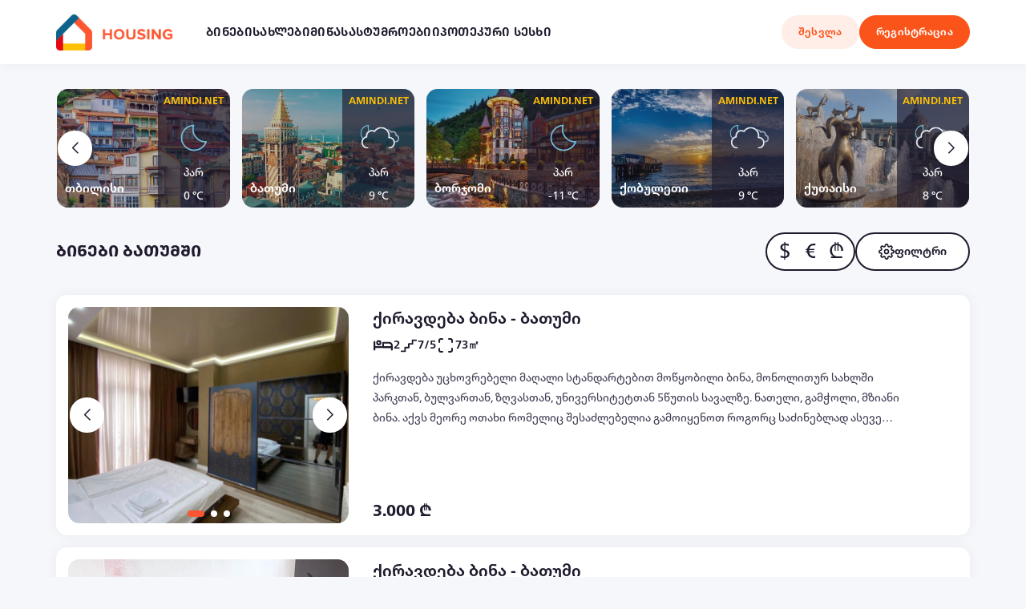

--- FILE ---
content_type: text/html; charset=UTF-8
request_url: https://housing.ge/udzravi-qoneba?deal_id=3&property_type_id=1&locationIds=161_162_163_164_165_166_167_168_169_170_171&keyword=%E1%83%91%E1%83%98%E1%83%9C%E1%83%94%E1%83%91%E1%83%98%20%E1%83%91%E1%83%90%E1%83%97%E1%83%A3%E1%83%9B%E1%83%A8%E1%83%98&page=2
body_size: 23812
content:
<!doctype html>
<html lang="ka">

<head>
    <meta charset="utf-8">
<meta name="Saquib" content="Blade">
<link rel="canonical" href="https://housing.ge/udzravi-qoneba?deal_id=3&amp;keyword=%E1%83%91%E1%83%98%E1%83%9C%E1%83%94%E1%83%91%E1%83%98%20%E1%83%91%E1%83%90%E1%83%97%E1%83%A3%E1%83%9B%E1%83%A8%E1%83%98&amp;locationIds=161_162_163_164_165_166_167_168_169_170_171&amp;page=2&amp;property_type_id=1">
<link rel="original-source" href="https://housing.ge/udzravi-qoneba?deal_id=3&amp;keyword=%E1%83%91%E1%83%98%E1%83%9C%E1%83%94%E1%83%91%E1%83%98%20%E1%83%91%E1%83%90%E1%83%97%E1%83%A3%E1%83%9B%E1%83%A8%E1%83%98&amp;locationIds=161_162_163_164_165_166_167_168_169_170_171&amp;page=2&amp;property_type_id=1">
<meta property="og:url" content="https://housing.ge/udzravi-qoneba?deal_id=3&amp;keyword=%E1%83%91%E1%83%98%E1%83%9C%E1%83%94%E1%83%91%E1%83%98%20%E1%83%91%E1%83%90%E1%83%97%E1%83%A3%E1%83%9B%E1%83%A8%E1%83%98&amp;locationIds=161_162_163_164_165_166_167_168_169_170_171&amp;page=2&amp;property_type_id=1">
<meta content="https://housing.ge/udzravi-qoneba?deal_id=3&amp;keyword=%E1%83%91%E1%83%98%E1%83%9C%E1%83%94%E1%83%91%E1%83%98%20%E1%83%91%E1%83%90%E1%83%97%E1%83%A3%E1%83%9B%E1%83%A8%E1%83%98&amp;locationIds=161_162_163_164_165_166_167_168_169_170_171&amp;page=2&amp;property_type_id=1" name="author">
<meta property="og:type" content="website">
<meta http-equiv="content-language" content="ka-GE">
<meta http-equiv="content-type" content="text/html; charset=utf-8">
<meta name="twitter:card" content="summary_large_image">
<meta name="robots" content="index, follow">
    <title>ბინები ბათუმში
        - HOUSING.GE
    </title>
    <meta property="article:tag" content="ბინები ბათუმში
        - HOUSING.GE">
    <meta name="title" content="ბინები ბათუმში">
    <meta property="og:title" content="ბინები ბათუმში">
    <meta property="og:image" content="https://housing.ge/img/default-og.png">
    <meta property="twitter:image"
          content="https://housing.ge/img/default-og.png">
    <meta name="twitter:title"
          content="ბინები დღიურად, binebi dgiurad, ბინების ქირაობა, გაქირავება, ყიდვა გაყიდვა, განცხადებები, qiraoba dgiurad, yidva gayidva Tbilisshi, udzravi qoneba">
    <meta name="description"
          content="ბინები დღიურად, binebi dgiurad, ბინების ქირაობა, გაქირავება, ყიდვა გაყიდვა, განცხადებები, qiraoba dgiurad, yidva gayidva Tbilisshi, udzravi qoneba">
    <meta property="og:description"
          content="ბინები დღიურად, binebi dgiurad, ბინების ქირაობა, გაქირავება, ყიდვა გაყიდვა, განცხადებები, qiraoba dgiurad, yidva gayidva Tbilisshi, udzravi qoneba">
    <meta name="twitter:description"
          content="ბინები დღიურად, binebi dgiurad, ბინების ქირაობა, გაქირავება, ყიდვა გაყიდვა, განცხადებები, qiraoba dgiurad, yidva gayidva Tbilisshi, udzravi qoneba">
<meta name="keywords"
      content="ბინები დღიურად, binebi dgiurad, ბინების ქირაობა, გაქირავება, ყიდვა გაყიდვა, განცხადებები, qiraoba dgiurad, yidva gayidva Tbilisshi, udzravi qoneba, myhome.ge, gethome.ge, myhome, ss.ge, saqme.ge, saqme, binebi ge, binebi.ge, myhome ge, ss ge, saqme ge">
<meta property="og:locale" content="ka_GE">
<meta property="og:site_name" content="HOUSING.GE">
<meta name="application-name"
      content="HOUSING.GE - უძრავი ქონების ყიდვა, გაყიდვა, გაქირავება და დაგირავება">
<meta name="viewport"
      content="width=device-width, user-scalable=no, initial-scale=1.0, maximum-scale=1.0, minimum-scale=1.0">
<meta http-equiv="X-UA-Compatible" content="ie=edge">
<link href="https://housing.ge/css/app.css?v=1.1.144" rel="stylesheet">
<link rel="apple-touch-icon" sizes="57x57" href="https://housing.ge/icons/apple-icon-57x57.png">
<link rel="apple-touch-icon" sizes="60x60" href="https://housing.ge/icons/apple-icon-60x60.png">
<link rel="apple-touch-icon" sizes="72x72" href="https://housing.ge/icons/apple-icon-72x72.png">
<link rel="apple-touch-icon" sizes="76x76" href="https://housing.ge/icons/apple-icon-76x76.png">
<link rel="apple-touch-icon" sizes="114x114" href="https://housing.ge/icons/apple-icon-114x114.png">
<link rel="apple-touch-icon" sizes="120x120" href="https://housing.ge/icons/apple-icon-120x120.png">
<link rel="apple-touch-icon" sizes="144x144" href="https://housing.ge/icons/apple-icon-144x144.png">
<link rel="apple-touch-icon" sizes="152x152" href="https://housing.ge/icons/apple-icon-152x152.png">
<link rel="apple-touch-icon" sizes="180x180" href="https://housing.ge/icons/apple-icon-180x180.png">
<link rel="icon" type="image/png" sizes="192x192" href="https://housing.ge/icons/android-icon-192x192.png">
<link rel="icon" type="image/png" sizes="32x32" href="https://housing.ge/icons/favicon-32x32.png">
<link rel="icon" type="image/png" sizes="96x96" href="https://housing.ge/icons/favicon-96x96.png">
<link rel="icon" type="image/png" sizes="16x16" href="https://housing.ge/icons/favicon-16x16.png">
<link rel="alternate"
      type="application/rss+xml"
      title="RSS Feed"
      href="https://housing.ge/feed" />
<link rel="manifest" href="https://housing.ge/icons/manifest.json">
<meta name="msapplication-TileColor" content="#ffffff">
<meta name="msapplication-TileImage" content="https://housing.ge/icons/ms-icon-144x144.png">
<meta name="theme-color" content="#ffffff">
<meta name="facebook-domain-verification" content="u1nhkgdsg61zbl2sgq0opt391ne9k3"/>
<script type="application/ld+json">
        {
          "@context": "https://schema.org",
          "@type": "WebPage",
          "headline": "ბინები ბათუმში",
          "description": "ბინები დღიურად, binebi dgiurad, ბინების ქირაობა, გაქირავება, ყიდვა გაყიდვა, განცხადებები, qiraoba dgiurad, yidva gayidva Tbilisshi, udzravi qoneba",
          "url": "https://housing.ge/udzravi-qoneba?deal_id=3&amp;keyword=%E1%83%91%E1%83%98%E1%83%9C%E1%83%94%E1%83%91%E1%83%98%20%E1%83%91%E1%83%90%E1%83%97%E1%83%A3%E1%83%9B%E1%83%A8%E1%83%98&amp;locationIds=161_162_163_164_165_166_167_168_169_170_171&amp;page=2&amp;property_type_id=1",
          "publisher": "HOUSING.GE",
          "name": "HOUSING.GE",
          "author": {
            "@type": "website",
            "name": "HOUSING.GE"
          }
        }
</script>
<script data-cfasync="false" nonce="916331a7-cbcf-48d5-9666-fcf3e3a2cc16">try{(function(w,d){!function(j,k,l,m){if(j.zaraz)console.error("zaraz is loaded twice");else{j[l]=j[l]||{};j[l].executed=[];j.zaraz={deferred:[],listeners:[]};j.zaraz._v="5874";j.zaraz._n="916331a7-cbcf-48d5-9666-fcf3e3a2cc16";j.zaraz.q=[];j.zaraz._f=function(n){return async function(){var o=Array.prototype.slice.call(arguments);j.zaraz.q.push({m:n,a:o})}};for(const p of["track","set","debug"])j.zaraz[p]=j.zaraz._f(p);j.zaraz.init=()=>{var q=k.getElementsByTagName(m)[0],r=k.createElement(m),s=k.getElementsByTagName("title")[0];s&&(j[l].t=k.getElementsByTagName("title")[0].text);j[l].x=Math.random();j[l].w=j.screen.width;j[l].h=j.screen.height;j[l].j=j.innerHeight;j[l].e=j.innerWidth;j[l].l=j.location.href;j[l].r=k.referrer;j[l].k=j.screen.colorDepth;j[l].n=k.characterSet;j[l].o=(new Date).getTimezoneOffset();if(j.dataLayer)for(const t of Object.entries(Object.entries(dataLayer).reduce((u,v)=>({...u[1],...v[1]}),{})))zaraz.set(t[0],t[1],{scope:"page"});j[l].q=[];for(;j.zaraz.q.length;){const w=j.zaraz.q.shift();j[l].q.push(w)}r.defer=!0;for(const x of[localStorage,sessionStorage])Object.keys(x||{}).filter(z=>z.startsWith("_zaraz_")).forEach(y=>{try{j[l]["z_"+y.slice(7)]=JSON.parse(x.getItem(y))}catch{j[l]["z_"+y.slice(7)]=x.getItem(y)}});r.referrerPolicy="origin";r.src="/cdn-cgi/zaraz/s.js?z="+btoa(encodeURIComponent(JSON.stringify(j[l])));q.parentNode.insertBefore(r,q)};["complete","interactive"].includes(k.readyState)?zaraz.init():j.addEventListener("DOMContentLoaded",zaraz.init)}}(w,d,"zarazData","script");window.zaraz._p=async d$=>new Promise(ea=>{if(d$){d$.e&&d$.e.forEach(eb=>{try{const ec=d.querySelector("script[nonce]"),ed=ec?.nonce||ec?.getAttribute("nonce"),ee=d.createElement("script");ed&&(ee.nonce=ed);ee.innerHTML=eb;ee.onload=()=>{d.head.removeChild(ee)};d.head.appendChild(ee)}catch(ef){console.error(`Error executing script: ${eb}\n`,ef)}});Promise.allSettled((d$.f||[]).map(eg=>fetch(eg[0],eg[1])))}ea()});zaraz._p({"e":["(function(w,d){})(window,document)"]});})(window,document)}catch(e){throw fetch("/cdn-cgi/zaraz/t"),e;};</script></head>

<body>
<header class="header">
    <div class="bar fixed">
        <div class="container">
            <div class="left">
                <a class="logo"
                   href="/"
                   target="_self">
                    <img src="https://housing.ge/img/logo.png"
                         alt="housing.ge">
                </a>
                <div class="switch-navigation">
                    <nav class="navigation hidden">
                        <ul class="level-1" data-level="1">
                                                            <li class="item" data-list-level="1" data-with-sublist="">
                                    <div class="link-toggle">
                                        <div class="toggle">
                                            <span class="toggle-parent-element">
                                                ბინები
                                            </span>
                                            <svg xmlns="http://www.w3.org/2000/svg" viewBox="0 0 512 512">
    <path
        d="m363.3 100.7 144 144c3.1 3.1 4.7 7.2 4.7 10.4s-1.562 8.188-4.688 11.31l-144 144c-6.25 6.25-16.38 6.25-22.62 0s-6.25-16.38 0-22.62l116.7-116.7H16c-8.844 0-16-7.156-16-15.1 0-8.844 7.156-16 16-16h441.4l-116.7-116.7c-6.25-6.25-6.25-16.38 0-22.62s16.4-6.23 22.6.03z"/>
</svg>
                                        </div>
                                    </div>
                                    <div class="fixed-container">
                                        <ul class="level-2" data-level="2" style="transform: none;">
                                                                                                                                                <li class="item" data-list-level="2" data-with-sublist="">
                                                        <div class="link-toggle">
                                                            <div class="toggle">
                                                                <span>
                                                                    იყიდება
                                                                </span>
                                                                                                                                    <svg xmlns="http://www.w3.org/2000/svg" viewBox="0 0 512 512">
    <path
        d="m363.3 100.7 144 144c3.1 3.1 4.7 7.2 4.7 10.4s-1.562 8.188-4.688 11.31l-144 144c-6.25 6.25-16.38 6.25-22.62 0s-6.25-16.38 0-22.62l116.7-116.7H16c-8.844 0-16-7.156-16-15.1 0-8.844 7.156-16 16-16h441.4l-116.7-116.7c-6.25-6.25-6.25-16.38 0-22.62s16.4-6.23 22.6.03z"/>
</svg>
                                                                                                                            </div>
                                                        </div>
                                                                                                                    <ul class="level-3" data-level="3">
                                                                                                                                    <li class="item parent"
                                                                        data-list-level="3">
                                                                        <div class="link-toggle">
                                                                            <a class="link"
                                                                               href="/udzravi-qoneba?keyword=იყიდება ბინები თბილისში&amp;deal_id=1&amp;property_type_id=1&amp;locationIds=[base64]"
                                                                               data-overview-label="ბინები">
                                                                                <span>
                                                                                    იყიდება ბინები თბილისში
                                                                                </span>
                                                                            </a>
                                                                        </div>
                                                                    </li>
                                                                                                                                    <li class="item "
                                                                        data-list-level="3">
                                                                        <div class="link-toggle">
                                                                            <a class="link"
                                                                               href="/udzravi-qoneba?keyword=იყიდება ბინები ქუთაისში&amp;deal_id=1&amp;property_type_id=1&amp;locationIds=134_135_136_137_138_139_140_141_142_143_144_145_146_147_148_149_150_151_152_153_154_155_156"
                                                                               data-overview-label="ბინები">
                                                                                <span>
                                                                                    იყიდება ბინები ქუთაისში
                                                                                </span>
                                                                            </a>
                                                                        </div>
                                                                    </li>
                                                                                                                                    <li class="item "
                                                                        data-list-level="3">
                                                                        <div class="link-toggle">
                                                                            <a class="link"
                                                                               href="/udzravi-qoneba?keyword=იყიდება ბინები ბათუმში&amp;deal_id=1&amp;property_type_id=1&amp;locationIds=161_162_163_164_165_166_167_168_169_170_171"
                                                                               data-overview-label="ბინები">
                                                                                <span>
                                                                                    იყიდება ბინები ბათუმში
                                                                                </span>
                                                                            </a>
                                                                        </div>
                                                                    </li>
                                                                                                                                    <li class="item "
                                                                        data-list-level="3">
                                                                        <div class="link-toggle">
                                                                            <a class="link"
                                                                               href="/udzravi-qoneba?keyword=იყიდება ბინები საქართველოში&amp;deal_id=1&amp;property_type_id=1"
                                                                               data-overview-label="ბინები">
                                                                                <span>
                                                                                    იყიდება ბინები საქართველოში
                                                                                </span>
                                                                            </a>
                                                                        </div>
                                                                    </li>
                                                                                                                            </ul>
                                                                                                            </li>
                                                                                                    <li class="item" data-list-level="2" data-with-sublist="">
                                                        <div class="link-toggle">
                                                            <div class="toggle">
                                                                <span>
                                                                    ქირავდება
                                                                </span>
                                                                                                                                    <svg xmlns="http://www.w3.org/2000/svg" viewBox="0 0 512 512">
    <path
        d="m363.3 100.7 144 144c3.1 3.1 4.7 7.2 4.7 10.4s-1.562 8.188-4.688 11.31l-144 144c-6.25 6.25-16.38 6.25-22.62 0s-6.25-16.38 0-22.62l116.7-116.7H16c-8.844 0-16-7.156-16-15.1 0-8.844 7.156-16 16-16h441.4l-116.7-116.7c-6.25-6.25-6.25-16.38 0-22.62s16.4-6.23 22.6.03z"/>
</svg>
                                                                                                                            </div>
                                                        </div>
                                                                                                                    <ul class="level-3" data-level="3">
                                                                                                                                    <li class="item parent"
                                                                        data-list-level="3">
                                                                        <div class="link-toggle">
                                                                            <a class="link"
                                                                               href="/udzravi-qoneba?keyword=ქირავდება ბინები თბილისში&amp;deal_id=3&amp;property_type_id=1&amp;locationIds=[base64]"
                                                                               data-overview-label="ბინები">
                                                                                <span>
                                                                                    ქირავდება ბინები თბილისში
                                                                                </span>
                                                                            </a>
                                                                        </div>
                                                                    </li>
                                                                                                                                    <li class="item "
                                                                        data-list-level="3">
                                                                        <div class="link-toggle">
                                                                            <a class="link"
                                                                               href="/udzravi-qoneba?keyword=ქირავდება ბინები ქუთაისში&amp;deal_id=3&amp;property_type_id=1&amp;locationIds=134_135_136_137_138_139_140_141_142_143_144_145_146_147_148_149_150_151_152_153_154_155_156"
                                                                               data-overview-label="ბინები">
                                                                                <span>
                                                                                    ქირავდება ბინები ქუთაისში
                                                                                </span>
                                                                            </a>
                                                                        </div>
                                                                    </li>
                                                                                                                                    <li class="item "
                                                                        data-list-level="3">
                                                                        <div class="link-toggle">
                                                                            <a class="link"
                                                                               href="/udzravi-qoneba?keyword=ქირავდება ბინები ბათუმში&amp;deal_id=3&amp;property_type_id=1&amp;locationIds=161_162_163_164_165_166_167_168_169_170_171"
                                                                               data-overview-label="ბინები">
                                                                                <span>
                                                                                    ქირავდება ბინები ბათუმში
                                                                                </span>
                                                                            </a>
                                                                        </div>
                                                                    </li>
                                                                                                                                    <li class="item "
                                                                        data-list-level="3">
                                                                        <div class="link-toggle">
                                                                            <a class="link"
                                                                               href="/udzravi-qoneba?keyword=ქირავდება ბინები საქართველოში&amp;deal_id=3&amp;property_type_id=1"
                                                                               data-overview-label="ბინები">
                                                                                <span>
                                                                                    ქირავდება ბინები საქართველოში
                                                                                </span>
                                                                            </a>
                                                                        </div>
                                                                    </li>
                                                                                                                            </ul>
                                                                                                            </li>
                                                                                                    <li class="item" data-list-level="2" data-with-sublist="">
                                                        <div class="link-toggle">
                                                            <div class="toggle">
                                                                <span>
                                                                    გირავდება
                                                                </span>
                                                                                                                                    <svg xmlns="http://www.w3.org/2000/svg" viewBox="0 0 512 512">
    <path
        d="m363.3 100.7 144 144c3.1 3.1 4.7 7.2 4.7 10.4s-1.562 8.188-4.688 11.31l-144 144c-6.25 6.25-16.38 6.25-22.62 0s-6.25-16.38 0-22.62l116.7-116.7H16c-8.844 0-16-7.156-16-15.1 0-8.844 7.156-16 16-16h441.4l-116.7-116.7c-6.25-6.25-6.25-16.38 0-22.62s16.4-6.23 22.6.03z"/>
</svg>
                                                                                                                            </div>
                                                        </div>
                                                                                                                    <ul class="level-3" data-level="3">
                                                                                                                                    <li class="item parent"
                                                                        data-list-level="3">
                                                                        <div class="link-toggle">
                                                                            <a class="link"
                                                                               href="/udzravi-qoneba?keyword=გირავდება ბინები თბილისში&amp;deal_id=2&amp;property_type_id=1&amp;locationIds=[base64]"
                                                                               data-overview-label="ბინები">
                                                                                <span>
                                                                                    გირავდება ბინები თბილისში
                                                                                </span>
                                                                            </a>
                                                                        </div>
                                                                    </li>
                                                                                                                                    <li class="item "
                                                                        data-list-level="3">
                                                                        <div class="link-toggle">
                                                                            <a class="link"
                                                                               href="/udzravi-qoneba?keyword=გირავდება ბინები ქუთაისში&amp;deal_id=2&amp;property_type_id=1&amp;locationIds=134_135_136_137_138_139_140_141_142_143_144_145_146_147_148_149_150_151_152_153_154_155_156"
                                                                               data-overview-label="ბინები">
                                                                                <span>
                                                                                    გირავდება ბინები ქუთაისში
                                                                                </span>
                                                                            </a>
                                                                        </div>
                                                                    </li>
                                                                                                                                    <li class="item "
                                                                        data-list-level="3">
                                                                        <div class="link-toggle">
                                                                            <a class="link"
                                                                               href="/udzravi-qoneba?keyword=გირავდება ბინები ბათუმში&amp;deal_id=2&amp;property_type_id=1&amp;locationIds=161_162_163_164_165_166_167_168_169_170_171"
                                                                               data-overview-label="ბინები">
                                                                                <span>
                                                                                    გირავდება ბინები ბათუმში
                                                                                </span>
                                                                            </a>
                                                                        </div>
                                                                    </li>
                                                                                                                                    <li class="item "
                                                                        data-list-level="3">
                                                                        <div class="link-toggle">
                                                                            <a class="link"
                                                                               href="/udzravi-qoneba?keyword=გირავდება ბინები საქართველოში&amp;deal_id=2&amp;property_type_id=1"
                                                                               data-overview-label="ბინები">
                                                                                <span>
                                                                                    გირავდება ბინები საქართველოში
                                                                                </span>
                                                                            </a>
                                                                        </div>
                                                                    </li>
                                                                                                                            </ul>
                                                                                                            </li>
                                                                                                    <li class="item" data-list-level="2" data-with-sublist="">
                                                        <div class="link-toggle">
                                                            <div class="toggle">
                                                                <span>
                                                                    ბინები დღიურად
                                                                </span>
                                                                                                                                    <svg xmlns="http://www.w3.org/2000/svg" viewBox="0 0 512 512">
    <path
        d="m363.3 100.7 144 144c3.1 3.1 4.7 7.2 4.7 10.4s-1.562 8.188-4.688 11.31l-144 144c-6.25 6.25-16.38 6.25-22.62 0s-6.25-16.38 0-22.62l116.7-116.7H16c-8.844 0-16-7.156-16-15.1 0-8.844 7.156-16 16-16h441.4l-116.7-116.7c-6.25-6.25-6.25-16.38 0-22.62s16.4-6.23 22.6.03z"/>
</svg>
                                                                                                                            </div>
                                                        </div>
                                                                                                                    <ul class="level-3" data-level="3">
                                                                                                                                    <li class="item parent"
                                                                        data-list-level="3">
                                                                        <div class="link-toggle">
                                                                            <a class="link"
                                                                               href="/udzravi-qoneba?keyword=ბინები დღიურად თბილისში&amp;deal_id=4&amp;property_type_id=1&amp;locationIds=[base64]"
                                                                               data-overview-label="ბინები">
                                                                                <span>
                                                                                    ბინები დღიურად თბილისში
                                                                                </span>
                                                                            </a>
                                                                        </div>
                                                                    </li>
                                                                                                                                    <li class="item "
                                                                        data-list-level="3">
                                                                        <div class="link-toggle">
                                                                            <a class="link"
                                                                               href="/udzravi-qoneba?keyword=ბინები დღიურად ბათუმში&amp;deal_id=4&amp;property_type_id=1&amp;locationIds=161_162_163_164_165_166_167_168_169_170_171"
                                                                               data-overview-label="ბინები">
                                                                                <span>
                                                                                    ბინები დღიურად ბათუმში
                                                                                </span>
                                                                            </a>
                                                                        </div>
                                                                    </li>
                                                                                                                                    <li class="item "
                                                                        data-list-level="3">
                                                                        <div class="link-toggle">
                                                                            <a class="link"
                                                                               href="/udzravi-qoneba?keyword=ბინები დღიურად ბაკურიანში&amp;deal_id=4&amp;property_type_id=1&amp;locationIds=460_461_462_463_464_465_466_467_468_469_470_471_472_473_474_475_476"
                                                                               data-overview-label="ბინები">
                                                                                <span>
                                                                                    ბინები დღიურად ბაკურიანში
                                                                                </span>
                                                                            </a>
                                                                        </div>
                                                                    </li>
                                                                                                                                    <li class="item "
                                                                        data-list-level="3">
                                                                        <div class="link-toggle">
                                                                            <a class="link"
                                                                               href="/udzravi-qoneba?keyword=ბინები დღიურად საქართველოში&amp;deal_id=4&amp;property_type_id=1"
                                                                               data-overview-label="ბინები">
                                                                                <span>
                                                                                    ბინები დღიურად საქართველოში
                                                                                </span>
                                                                            </a>
                                                                        </div>
                                                                    </li>
                                                                                                                            </ul>
                                                                                                            </li>
                                                                                                    <li class="item" data-list-level="2" data-with-sublist="">
                                                        <div class="link-toggle">
                                                            <div class="toggle">
                                                                <span>
                                                                    მშენებარე ბინები
                                                                </span>
                                                                                                                                    <svg xmlns="http://www.w3.org/2000/svg" viewBox="0 0 512 512">
    <path
        d="m363.3 100.7 144 144c3.1 3.1 4.7 7.2 4.7 10.4s-1.562 8.188-4.688 11.31l-144 144c-6.25 6.25-16.38 6.25-22.62 0s-6.25-16.38 0-22.62l116.7-116.7H16c-8.844 0-16-7.156-16-15.1 0-8.844 7.156-16 16-16h441.4l-116.7-116.7c-6.25-6.25-6.25-16.38 0-22.62s16.4-6.23 22.6.03z"/>
</svg>
                                                                                                                            </div>
                                                        </div>
                                                                                                                    <ul class="level-3" data-level="3">
                                                                                                                                    <li class="item parent"
                                                                        data-list-level="3">
                                                                        <div class="link-toggle">
                                                                            <a class="link"
                                                                               href="https://airchie.ge"
                                                                               data-overview-label="ბინები">
                                                                                <span>
                                                                                    მშენებარე ბინები
                                                                                </span>
                                                                            </a>
                                                                        </div>
                                                                    </li>
                                                                                                                                    <li class="item "
                                                                        data-list-level="3">
                                                                        <div class="link-toggle">
                                                                            <a class="link"
                                                                               href="https://airchie.ge/mshenebare-binebi-tbilisi"
                                                                               data-overview-label="ბინები">
                                                                                <span>
                                                                                    მშენებარე ბინები თბილისში
                                                                                </span>
                                                                            </a>
                                                                        </div>
                                                                    </li>
                                                                                                                                    <li class="item "
                                                                        data-list-level="3">
                                                                        <div class="link-toggle">
                                                                            <a class="link"
                                                                               href="https://airchie.ge/mshenebare-binebi-batumi"
                                                                               data-overview-label="ბინები">
                                                                                <span>
                                                                                    ბინები დღიურად ბათუმში
                                                                                </span>
                                                                            </a>
                                                                        </div>
                                                                    </li>
                                                                                                                                    <li class="item "
                                                                        data-list-level="3">
                                                                        <div class="link-toggle">
                                                                            <a class="link"
                                                                               href="https://airchie.ge"
                                                                               data-overview-label="ბინები">
                                                                                <span>
                                                                                    სამშენებლო კომპანიები
                                                                                </span>
                                                                            </a>
                                                                        </div>
                                                                    </li>
                                                                                                                            </ul>
                                                                                                            </li>
                                                                                                                                    </ul>
                                    </div>
                                </li>
                                                            <li class="item" data-list-level="1" data-with-sublist="">
                                    <div class="link-toggle">
                                        <div class="toggle">
                                            <span class="toggle-parent-element">
                                                სახლები
                                            </span>
                                            <svg xmlns="http://www.w3.org/2000/svg" viewBox="0 0 512 512">
    <path
        d="m363.3 100.7 144 144c3.1 3.1 4.7 7.2 4.7 10.4s-1.562 8.188-4.688 11.31l-144 144c-6.25 6.25-16.38 6.25-22.62 0s-6.25-16.38 0-22.62l116.7-116.7H16c-8.844 0-16-7.156-16-15.1 0-8.844 7.156-16 16-16h441.4l-116.7-116.7c-6.25-6.25-6.25-16.38 0-22.62s16.4-6.23 22.6.03z"/>
</svg>
                                        </div>
                                    </div>
                                    <div class="fixed-container">
                                        <ul class="level-2" data-level="2" style="transform: none;">
                                                                                                                                                <li class="item" data-list-level="2" data-with-sublist="">
                                                        <div class="link-toggle">
                                                            <div class="toggle">
                                                                <span>
                                                                    იყიდება
                                                                </span>
                                                                                                                                    <svg xmlns="http://www.w3.org/2000/svg" viewBox="0 0 512 512">
    <path
        d="m363.3 100.7 144 144c3.1 3.1 4.7 7.2 4.7 10.4s-1.562 8.188-4.688 11.31l-144 144c-6.25 6.25-16.38 6.25-22.62 0s-6.25-16.38 0-22.62l116.7-116.7H16c-8.844 0-16-7.156-16-15.1 0-8.844 7.156-16 16-16h441.4l-116.7-116.7c-6.25-6.25-6.25-16.38 0-22.62s16.4-6.23 22.6.03z"/>
</svg>
                                                                                                                            </div>
                                                        </div>
                                                                                                                    <ul class="level-3" data-level="3">
                                                                                                                                    <li class="item parent"
                                                                        data-list-level="3">
                                                                        <div class="link-toggle">
                                                                            <a class="link"
                                                                               href="/udzravi-qoneba?keyword=იყიდება სახლები თბილისში&amp;deal_id=1&amp;property_type_id=2&amp;locationIds=[base64]"
                                                                               data-overview-label="სახლები">
                                                                                <span>
                                                                                    იყიდება სახლები თბილისში
                                                                                </span>
                                                                            </a>
                                                                        </div>
                                                                    </li>
                                                                                                                                    <li class="item "
                                                                        data-list-level="3">
                                                                        <div class="link-toggle">
                                                                            <a class="link"
                                                                               href="/udzravi-qoneba?keyword=იყიდება სახლები ქუთაისში&amp;deal_id=1&amp;property_type_id=2&amp;locationIds=134_135_136_137_138_139_140_141_142_143_144_145_146_147_148_149_150_151_152_153_154_155_156"
                                                                               data-overview-label="სახლები">
                                                                                <span>
                                                                                    იყიდება სახლები ქუთაისში
                                                                                </span>
                                                                            </a>
                                                                        </div>
                                                                    </li>
                                                                                                                                    <li class="item "
                                                                        data-list-level="3">
                                                                        <div class="link-toggle">
                                                                            <a class="link"
                                                                               href="/udzravi-qoneba?keyword=იყიდება სახლები ბათუმში&amp;deal_id=1&amp;property_type_id=2&amp;locationIds=161_162_163_164_165_166_167_168_169_170_171"
                                                                               data-overview-label="სახლები">
                                                                                <span>
                                                                                    იყიდება სახლები ბათუმში
                                                                                </span>
                                                                            </a>
                                                                        </div>
                                                                    </li>
                                                                                                                                    <li class="item "
                                                                        data-list-level="3">
                                                                        <div class="link-toggle">
                                                                            <a class="link"
                                                                               href="/udzravi-qoneba?keyword=იყიდება სახლები საქართველოში&amp;deal_id=1&amp;property_type_id=2"
                                                                               data-overview-label="სახლები">
                                                                                <span>
                                                                                    იყიდება სახლები საქართველოში
                                                                                </span>
                                                                            </a>
                                                                        </div>
                                                                    </li>
                                                                                                                            </ul>
                                                                                                            </li>
                                                                                                    <li class="item" data-list-level="2" data-with-sublist="">
                                                        <div class="link-toggle">
                                                            <div class="toggle">
                                                                <span>
                                                                    ქირავდება
                                                                </span>
                                                                                                                                    <svg xmlns="http://www.w3.org/2000/svg" viewBox="0 0 512 512">
    <path
        d="m363.3 100.7 144 144c3.1 3.1 4.7 7.2 4.7 10.4s-1.562 8.188-4.688 11.31l-144 144c-6.25 6.25-16.38 6.25-22.62 0s-6.25-16.38 0-22.62l116.7-116.7H16c-8.844 0-16-7.156-16-15.1 0-8.844 7.156-16 16-16h441.4l-116.7-116.7c-6.25-6.25-6.25-16.38 0-22.62s16.4-6.23 22.6.03z"/>
</svg>
                                                                                                                            </div>
                                                        </div>
                                                                                                                    <ul class="level-3" data-level="3">
                                                                                                                                    <li class="item parent"
                                                                        data-list-level="3">
                                                                        <div class="link-toggle">
                                                                            <a class="link"
                                                                               href="/udzravi-qoneba?keyword=ქირავდება სახლები თბილისში&amp;deal_id=3&amp;property_type_id=2&amp;locationIds=[base64]"
                                                                               data-overview-label="სახლები">
                                                                                <span>
                                                                                    ქირავდება სახლები თბილისში
                                                                                </span>
                                                                            </a>
                                                                        </div>
                                                                    </li>
                                                                                                                                    <li class="item "
                                                                        data-list-level="3">
                                                                        <div class="link-toggle">
                                                                            <a class="link"
                                                                               href="/udzravi-qoneba?keyword=ქირავდება სახლები ქუთაისში&amp;deal_id=3&amp;property_type_id=2&amp;locationIds=134_135_136_137_138_139_140_141_142_143_144_145_146_147_148_149_150_151_152_153_154_155_156"
                                                                               data-overview-label="სახლები">
                                                                                <span>
                                                                                    ქირავდება სახლები ქუთაისში
                                                                                </span>
                                                                            </a>
                                                                        </div>
                                                                    </li>
                                                                                                                                    <li class="item "
                                                                        data-list-level="3">
                                                                        <div class="link-toggle">
                                                                            <a class="link"
                                                                               href="/udzravi-qoneba?keyword=ქირავდება სახლები ბათუმში&amp;deal_id=3&amp;property_type_id=2&amp;locationIds=161_162_163_164_165_166_167_168_169_170_171"
                                                                               data-overview-label="სახლები">
                                                                                <span>
                                                                                    ქირავდება სახლები ბათუმში
                                                                                </span>
                                                                            </a>
                                                                        </div>
                                                                    </li>
                                                                                                                                    <li class="item "
                                                                        data-list-level="3">
                                                                        <div class="link-toggle">
                                                                            <a class="link"
                                                                               href="/udzravi-qoneba?keyword=ქირავდება სახლები საქართველოში&amp;deal_id=3&amp;property_type_id=2"
                                                                               data-overview-label="სახლები">
                                                                                <span>
                                                                                    ქირავდება სახლები საქართველოში
                                                                                </span>
                                                                            </a>
                                                                        </div>
                                                                    </li>
                                                                                                                            </ul>
                                                                                                            </li>
                                                                                                    <li class="item" data-list-level="2" data-with-sublist="">
                                                        <div class="link-toggle">
                                                            <div class="toggle">
                                                                <span>
                                                                    გირავდება
                                                                </span>
                                                                                                                                    <svg xmlns="http://www.w3.org/2000/svg" viewBox="0 0 512 512">
    <path
        d="m363.3 100.7 144 144c3.1 3.1 4.7 7.2 4.7 10.4s-1.562 8.188-4.688 11.31l-144 144c-6.25 6.25-16.38 6.25-22.62 0s-6.25-16.38 0-22.62l116.7-116.7H16c-8.844 0-16-7.156-16-15.1 0-8.844 7.156-16 16-16h441.4l-116.7-116.7c-6.25-6.25-6.25-16.38 0-22.62s16.4-6.23 22.6.03z"/>
</svg>
                                                                                                                            </div>
                                                        </div>
                                                                                                                    <ul class="level-3" data-level="3">
                                                                                                                                    <li class="item parent"
                                                                        data-list-level="3">
                                                                        <div class="link-toggle">
                                                                            <a class="link"
                                                                               href="/udzravi-qoneba?keyword=გირავდება სახლები თბილისში&amp;deal_id=2&amp;property_type_id=2&amp;locationIds=[base64]"
                                                                               data-overview-label="სახლები">
                                                                                <span>
                                                                                    გირავდება სახლები თბილისში
                                                                                </span>
                                                                            </a>
                                                                        </div>
                                                                    </li>
                                                                                                                                    <li class="item "
                                                                        data-list-level="3">
                                                                        <div class="link-toggle">
                                                                            <a class="link"
                                                                               href="/udzravi-qoneba?keyword=გირავდება სახლები ქუთაისში&amp;deal_id=2&amp;property_type_id=2&amp;locationIds=134_135_136_137_138_139_140_141_142_143_144_145_146_147_148_149_150_151_152_153_154_155_156"
                                                                               data-overview-label="სახლები">
                                                                                <span>
                                                                                    გირავდება სახლები ქუთაისში
                                                                                </span>
                                                                            </a>
                                                                        </div>
                                                                    </li>
                                                                                                                                    <li class="item "
                                                                        data-list-level="3">
                                                                        <div class="link-toggle">
                                                                            <a class="link"
                                                                               href="/udzravi-qoneba?keyword=გირავდება სახლები ბათუმში&amp;deal_id=2&amp;property_type_id=2&amp;locationIds=161_162_163_164_165_166_167_168_169_170_171"
                                                                               data-overview-label="სახლები">
                                                                                <span>
                                                                                    გირავდება სახლები ბათუმში
                                                                                </span>
                                                                            </a>
                                                                        </div>
                                                                    </li>
                                                                                                                                    <li class="item "
                                                                        data-list-level="3">
                                                                        <div class="link-toggle">
                                                                            <a class="link"
                                                                               href="/udzravi-qoneba?keyword=გირავდება სახლები საქართველოში&amp;deal_id=2&amp;property_type_id=2"
                                                                               data-overview-label="სახლები">
                                                                                <span>
                                                                                    გირავდება სახლები საქართველოში
                                                                                </span>
                                                                            </a>
                                                                        </div>
                                                                    </li>
                                                                                                                            </ul>
                                                                                                            </li>
                                                                                                    <li class="item" data-list-level="2" data-with-sublist="">
                                                        <div class="link-toggle">
                                                            <div class="toggle">
                                                                <span>
                                                                    სახლები დღიურად
                                                                </span>
                                                                                                                                    <svg xmlns="http://www.w3.org/2000/svg" viewBox="0 0 512 512">
    <path
        d="m363.3 100.7 144 144c3.1 3.1 4.7 7.2 4.7 10.4s-1.562 8.188-4.688 11.31l-144 144c-6.25 6.25-16.38 6.25-22.62 0s-6.25-16.38 0-22.62l116.7-116.7H16c-8.844 0-16-7.156-16-15.1 0-8.844 7.156-16 16-16h441.4l-116.7-116.7c-6.25-6.25-6.25-16.38 0-22.62s16.4-6.23 22.6.03z"/>
</svg>
                                                                                                                            </div>
                                                        </div>
                                                                                                                    <ul class="level-3" data-level="3">
                                                                                                                                    <li class="item parent"
                                                                        data-list-level="3">
                                                                        <div class="link-toggle">
                                                                            <a class="link"
                                                                               href="/udzravi-qoneba?keyword=სახლები დღიურად თბილისში&amp;deal_id=4&amp;property_type_id=2&amp;locationIds=[base64]"
                                                                               data-overview-label="სახლები">
                                                                                <span>
                                                                                    სახლები დღიურად თბილისში
                                                                                </span>
                                                                            </a>
                                                                        </div>
                                                                    </li>
                                                                                                                                    <li class="item "
                                                                        data-list-level="3">
                                                                        <div class="link-toggle">
                                                                            <a class="link"
                                                                               href="/udzravi-qoneba?keyword=სახლები დღიურად ქუთაისში&amp;deal_id=4&amp;property_type_id=2&amp;locationIds=134_135_136_137_138_139_140_141_142_143_144_145_146_147_148_149_150_151_152_153_154_155_156"
                                                                               data-overview-label="სახლები">
                                                                                <span>
                                                                                    სახლები დღიურად ქუთაისში
                                                                                </span>
                                                                            </a>
                                                                        </div>
                                                                    </li>
                                                                                                                                    <li class="item "
                                                                        data-list-level="3">
                                                                        <div class="link-toggle">
                                                                            <a class="link"
                                                                               href="/udzravi-qoneba?keyword=სახლები დღიურად ბათუმში&amp;deal_id=4&amp;property_type_id=2&amp;locationIds=161_162_163_164_165_166_167_168_169_170_171"
                                                                               data-overview-label="სახლები">
                                                                                <span>
                                                                                    სახლები დღიურად ბათუმში
                                                                                </span>
                                                                            </a>
                                                                        </div>
                                                                    </li>
                                                                                                                                    <li class="item "
                                                                        data-list-level="3">
                                                                        <div class="link-toggle">
                                                                            <a class="link"
                                                                               href="/udzravi-qoneba?keyword=სახლები დღიურად საქართველოში&amp;deal_id=4&amp;property_type_id=2"
                                                                               data-overview-label="სახლები">
                                                                                <span>
                                                                                    სახლები დღიურად საქართველოში
                                                                                </span>
                                                                            </a>
                                                                        </div>
                                                                    </li>
                                                                                                                            </ul>
                                                                                                            </li>
                                                                                                                                    </ul>
                                    </div>
                                </li>
                                                            <li class="item" data-list-level="1" data-with-sublist="">
                                    <div class="link-toggle">
                                        <div class="toggle">
                                            <span class="toggle-parent-element">
                                                მიწა
                                            </span>
                                            <svg xmlns="http://www.w3.org/2000/svg" viewBox="0 0 512 512">
    <path
        d="m363.3 100.7 144 144c3.1 3.1 4.7 7.2 4.7 10.4s-1.562 8.188-4.688 11.31l-144 144c-6.25 6.25-16.38 6.25-22.62 0s-6.25-16.38 0-22.62l116.7-116.7H16c-8.844 0-16-7.156-16-15.1 0-8.844 7.156-16 16-16h441.4l-116.7-116.7c-6.25-6.25-6.25-16.38 0-22.62s16.4-6.23 22.6.03z"/>
</svg>
                                        </div>
                                    </div>
                                    <div class="fixed-container">
                                        <ul class="level-2" data-level="2" style="transform: none;">
                                                                                                                                                <li class="item" data-list-level="2" data-with-sublist="">
                                                        <div class="link-toggle">
                                                            <div class="toggle">
                                                                <span>
                                                                    იყიდება
                                                                </span>
                                                                                                                                    <svg xmlns="http://www.w3.org/2000/svg" viewBox="0 0 512 512">
    <path
        d="m363.3 100.7 144 144c3.1 3.1 4.7 7.2 4.7 10.4s-1.562 8.188-4.688 11.31l-144 144c-6.25 6.25-16.38 6.25-22.62 0s-6.25-16.38 0-22.62l116.7-116.7H16c-8.844 0-16-7.156-16-15.1 0-8.844 7.156-16 16-16h441.4l-116.7-116.7c-6.25-6.25-6.25-16.38 0-22.62s16.4-6.23 22.6.03z"/>
</svg>
                                                                                                                            </div>
                                                        </div>
                                                                                                                    <ul class="level-3" data-level="3">
                                                                                                                                    <li class="item parent"
                                                                        data-list-level="3">
                                                                        <div class="link-toggle">
                                                                            <a class="link"
                                                                               href="/udzravi-qoneba?keyword=იყიდება მიწის ნაკვეთი თბილისში&amp;deal_id=1&amp;property_type_id=4&amp;locationIds=[base64]"
                                                                               data-overview-label="მიწა">
                                                                                <span>
                                                                                    იყიდება მიწის ნაკვეთი თბილისში
                                                                                </span>
                                                                            </a>
                                                                        </div>
                                                                    </li>
                                                                                                                                    <li class="item "
                                                                        data-list-level="3">
                                                                        <div class="link-toggle">
                                                                            <a class="link"
                                                                               href="/udzravi-qoneba?keyword=იყიდება მიწის ნაკვეთი ქუთაისში&amp;deal_id=1&amp;property_type_id=4&amp;locationIds=134_135_136_137_138_139_140_141_142_143_144_145_146_147_148_149_150_151_152_153_154_155_156"
                                                                               data-overview-label="მიწა">
                                                                                <span>
                                                                                    იყიდება მიწის ნაკვეთი ქუთაისში
                                                                                </span>
                                                                            </a>
                                                                        </div>
                                                                    </li>
                                                                                                                                    <li class="item "
                                                                        data-list-level="3">
                                                                        <div class="link-toggle">
                                                                            <a class="link"
                                                                               href="/udzravi-qoneba?keyword=იყიდება მიწის ნაკვეთი ბათუმში&amp;deal_id=1&amp;property_type_id=4&amp;locationIds=161_162_163_164_165_166_167_168_169_170_171"
                                                                               data-overview-label="მიწა">
                                                                                <span>
                                                                                    იყიდება მიწის ნაკვეთი ბათუმში
                                                                                </span>
                                                                            </a>
                                                                        </div>
                                                                    </li>
                                                                                                                                    <li class="item "
                                                                        data-list-level="3">
                                                                        <div class="link-toggle">
                                                                            <a class="link"
                                                                               href="/udzravi-qoneba?keyword=იყიდება მიწის ნაკვეთი საქართველოში&amp;deal_id=1&amp;property_type_id=4"
                                                                               data-overview-label="მიწა">
                                                                                <span>
                                                                                    იყიდება მიწის ნაკვეთი საქართველოში
                                                                                </span>
                                                                            </a>
                                                                        </div>
                                                                    </li>
                                                                                                                            </ul>
                                                                                                            </li>
                                                                                                    <li class="item" data-list-level="2" data-with-sublist="">
                                                        <div class="link-toggle">
                                                            <div class="toggle">
                                                                <span>
                                                                    გაიცემა იჯარით
                                                                </span>
                                                                                                                                    <svg xmlns="http://www.w3.org/2000/svg" viewBox="0 0 512 512">
    <path
        d="m363.3 100.7 144 144c3.1 3.1 4.7 7.2 4.7 10.4s-1.562 8.188-4.688 11.31l-144 144c-6.25 6.25-16.38 6.25-22.62 0s-6.25-16.38 0-22.62l116.7-116.7H16c-8.844 0-16-7.156-16-15.1 0-8.844 7.156-16 16-16h441.4l-116.7-116.7c-6.25-6.25-6.25-16.38 0-22.62s16.4-6.23 22.6.03z"/>
</svg>
                                                                                                                            </div>
                                                        </div>
                                                                                                                    <ul class="level-3" data-level="3">
                                                                                                                                    <li class="item parent"
                                                                        data-list-level="3">
                                                                        <div class="link-toggle">
                                                                            <a class="link"
                                                                               href="/udzravi-qoneba?keyword=გაიცემა იჯარით მიწის ნაკვეთი თბილისში&amp;deal_id=5&amp;property_type_id=4&amp;locationIds=[base64]"
                                                                               data-overview-label="მიწა">
                                                                                <span>
                                                                                    გაიცემა იჯარით მიწის ნაკვეთი თბილისში
                                                                                </span>
                                                                            </a>
                                                                        </div>
                                                                    </li>
                                                                                                                                    <li class="item "
                                                                        data-list-level="3">
                                                                        <div class="link-toggle">
                                                                            <a class="link"
                                                                               href="/udzravi-qoneba?keyword=გაიცემა იჯარით მიწის ნაკვეთი ქუთაისში&amp;deal_id=5&amp;property_type_id=4&amp;locationIds=134_135_136_137_138_139_140_141_142_143_144_145_146_147_148_149_150_151_152_153_154_155_156"
                                                                               data-overview-label="მიწა">
                                                                                <span>
                                                                                    გაიცემა იჯარით მიწის ნაკვეთი ქუთაისში
                                                                                </span>
                                                                            </a>
                                                                        </div>
                                                                    </li>
                                                                                                                                    <li class="item "
                                                                        data-list-level="3">
                                                                        <div class="link-toggle">
                                                                            <a class="link"
                                                                               href="/udzravi-qoneba?keyword=გაიცემა იჯარით მიწის ნაკვეთი ბათუმში&amp;deal_id=5&amp;property_type_id=4&amp;locationIds=161_162_163_164_165_166_167_168_169_170_171"
                                                                               data-overview-label="მიწა">
                                                                                <span>
                                                                                    გაიცემა იჯარით მიწის ნაკვეთი ბათუმში
                                                                                </span>
                                                                            </a>
                                                                        </div>
                                                                    </li>
                                                                                                                                    <li class="item "
                                                                        data-list-level="3">
                                                                        <div class="link-toggle">
                                                                            <a class="link"
                                                                               href="/udzravi-qoneba?keyword=გაიცემა იჯარით მიწის ნაკვეთი საქართველოში&amp;deal_id=5&amp;property_type_id=4"
                                                                               data-overview-label="მიწა">
                                                                                <span>
                                                                                    გაიცემა იჯარით მიწის ნაკვეთი საქართველოში
                                                                                </span>
                                                                            </a>
                                                                        </div>
                                                                    </li>
                                                                                                                            </ul>
                                                                                                            </li>
                                                                                                                                    </ul>
                                    </div>
                                </li>
                                                            <li class="item" data-list-level="1" data-with-sublist="">
                                    <div class="link-toggle">
                                        <div class="toggle">
                                            <span class="toggle-parent-element">
                                                სასტუმროები
                                            </span>
                                            <svg xmlns="http://www.w3.org/2000/svg" viewBox="0 0 512 512">
    <path
        d="m363.3 100.7 144 144c3.1 3.1 4.7 7.2 4.7 10.4s-1.562 8.188-4.688 11.31l-144 144c-6.25 6.25-16.38 6.25-22.62 0s-6.25-16.38 0-22.62l116.7-116.7H16c-8.844 0-16-7.156-16-15.1 0-8.844 7.156-16 16-16h441.4l-116.7-116.7c-6.25-6.25-6.25-16.38 0-22.62s16.4-6.23 22.6.03z"/>
</svg>
                                        </div>
                                    </div>
                                    <div class="fixed-container">
                                        <ul class="level-2" data-level="2" style="transform: none;">
                                                                                                                                                <li class="item" data-list-level="2" data-with-sublist="">
                                                        <div class="link-toggle">
                                                            <div class="toggle">
                                                                <span>
                                                                    იყიდება
                                                                </span>
                                                                                                                                    <svg xmlns="http://www.w3.org/2000/svg" viewBox="0 0 512 512">
    <path
        d="m363.3 100.7 144 144c3.1 3.1 4.7 7.2 4.7 10.4s-1.562 8.188-4.688 11.31l-144 144c-6.25 6.25-16.38 6.25-22.62 0s-6.25-16.38 0-22.62l116.7-116.7H16c-8.844 0-16-7.156-16-15.1 0-8.844 7.156-16 16-16h441.4l-116.7-116.7c-6.25-6.25-6.25-16.38 0-22.62s16.4-6.23 22.6.03z"/>
</svg>
                                                                                                                            </div>
                                                        </div>
                                                                                                                    <ul class="level-3" data-level="3">
                                                                                                                                    <li class="item parent"
                                                                        data-list-level="3">
                                                                        <div class="link-toggle">
                                                                            <a class="link"
                                                                               href="/udzravi-qoneba?keyword=იყიდება სასტუმროები თბილისში&amp;deal_id=1&amp;property_type_id=5&amp;locationIds=[base64]"
                                                                               data-overview-label="სასტუმროები">
                                                                                <span>
                                                                                    იყიდება სასტუმროები თბილისში
                                                                                </span>
                                                                            </a>
                                                                        </div>
                                                                    </li>
                                                                                                                                    <li class="item "
                                                                        data-list-level="3">
                                                                        <div class="link-toggle">
                                                                            <a class="link"
                                                                               href="/udzravi-qoneba?keyword=იყიდება სასტუმროები ქუთაისში&amp;deal_id=1&amp;property_type_id=5&amp;locationIds=134_135_136_137_138_139_140_141_142_143_144_145_146_147_148_149_150_151_152_153_154_155_156"
                                                                               data-overview-label="სასტუმროები">
                                                                                <span>
                                                                                    იყიდება სასტუმროები ქუთაისში
                                                                                </span>
                                                                            </a>
                                                                        </div>
                                                                    </li>
                                                                                                                                    <li class="item "
                                                                        data-list-level="3">
                                                                        <div class="link-toggle">
                                                                            <a class="link"
                                                                               href="/udzravi-qoneba?keyword=იყიდება სასტუმროები ბათუმში&amp;deal_id=1&amp;property_type_id=5&amp;locationIds=161_162_163_164_165_166_167_168_169_170_171"
                                                                               data-overview-label="სასტუმროები">
                                                                                <span>
                                                                                    იყიდება სასტუმროები ბათუმში
                                                                                </span>
                                                                            </a>
                                                                        </div>
                                                                    </li>
                                                                                                                                    <li class="item "
                                                                        data-list-level="3">
                                                                        <div class="link-toggle">
                                                                            <a class="link"
                                                                               href="/udzravi-qoneba?keyword=იყიდება სასტუმროები საქართველოში&amp;deal_id=1&amp;property_type_id=5"
                                                                               data-overview-label="სასტუმროები">
                                                                                <span>
                                                                                    იყიდება სასტუმროები საქართველოში
                                                                                </span>
                                                                            </a>
                                                                        </div>
                                                                    </li>
                                                                                                                            </ul>
                                                                                                            </li>
                                                                                                    <li class="item" data-list-level="2" data-with-sublist="">
                                                        <div class="link-toggle">
                                                            <div class="toggle">
                                                                <span>
                                                                    ქირავდება
                                                                </span>
                                                                                                                                    <svg xmlns="http://www.w3.org/2000/svg" viewBox="0 0 512 512">
    <path
        d="m363.3 100.7 144 144c3.1 3.1 4.7 7.2 4.7 10.4s-1.562 8.188-4.688 11.31l-144 144c-6.25 6.25-16.38 6.25-22.62 0s-6.25-16.38 0-22.62l116.7-116.7H16c-8.844 0-16-7.156-16-15.1 0-8.844 7.156-16 16-16h441.4l-116.7-116.7c-6.25-6.25-6.25-16.38 0-22.62s16.4-6.23 22.6.03z"/>
</svg>
                                                                                                                            </div>
                                                        </div>
                                                                                                                    <ul class="level-3" data-level="3">
                                                                                                                                    <li class="item parent"
                                                                        data-list-level="3">
                                                                        <div class="link-toggle">
                                                                            <a class="link"
                                                                               href="/udzravi-qoneba?keyword=ქირავდება სასტუმროები თბილისში&amp;deal_id=3&amp;property_type_id=5&amp;locationIds=[base64]"
                                                                               data-overview-label="სასტუმროები">
                                                                                <span>
                                                                                    ქირავდება სასტუმროები თბილისში
                                                                                </span>
                                                                            </a>
                                                                        </div>
                                                                    </li>
                                                                                                                                    <li class="item "
                                                                        data-list-level="3">
                                                                        <div class="link-toggle">
                                                                            <a class="link"
                                                                               href="/udzravi-qoneba?keyword=ქირავდება სასტუმროები ქუთაისში&amp;deal_id=3&amp;property_type_id=5&amp;locationIds=134_135_136_137_138_139_140_141_142_143_144_145_146_147_148_149_150_151_152_153_154_155_156"
                                                                               data-overview-label="სასტუმროები">
                                                                                <span>
                                                                                    ქირავდება სასტუმროები ქუთაისში
                                                                                </span>
                                                                            </a>
                                                                        </div>
                                                                    </li>
                                                                                                                                    <li class="item "
                                                                        data-list-level="3">
                                                                        <div class="link-toggle">
                                                                            <a class="link"
                                                                               href="/udzravi-qoneba?keyword=ქირავდება სასტუმროები ბათუმში&amp;deal_id=3&amp;property_type_id=5&amp;locationIds=161_162_163_164_165_166_167_168_169_170_171"
                                                                               data-overview-label="სასტუმროები">
                                                                                <span>
                                                                                    ქირავდება სასტუმროები ბათუმში
                                                                                </span>
                                                                            </a>
                                                                        </div>
                                                                    </li>
                                                                                                                                    <li class="item "
                                                                        data-list-level="3">
                                                                        <div class="link-toggle">
                                                                            <a class="link"
                                                                               href="/udzravi-qoneba?keyword=ქირავდება სასტუმროები საქართველოში&amp;deal_id=3&amp;property_type_id=5"
                                                                               data-overview-label="სასტუმროები">
                                                                                <span>
                                                                                    ქირავდება სასტუმროები საქართველოში
                                                                                </span>
                                                                            </a>
                                                                        </div>
                                                                    </li>
                                                                                                                            </ul>
                                                                                                            </li>
                                                                                                    <li class="item" data-list-level="2" data-with-sublist="">
                                                        <div class="link-toggle">
                                                            <div class="toggle">
                                                                <span>
                                                                    გირავდება
                                                                </span>
                                                                                                                                    <svg xmlns="http://www.w3.org/2000/svg" viewBox="0 0 512 512">
    <path
        d="m363.3 100.7 144 144c3.1 3.1 4.7 7.2 4.7 10.4s-1.562 8.188-4.688 11.31l-144 144c-6.25 6.25-16.38 6.25-22.62 0s-6.25-16.38 0-22.62l116.7-116.7H16c-8.844 0-16-7.156-16-15.1 0-8.844 7.156-16 16-16h441.4l-116.7-116.7c-6.25-6.25-6.25-16.38 0-22.62s16.4-6.23 22.6.03z"/>
</svg>
                                                                                                                            </div>
                                                        </div>
                                                                                                                    <ul class="level-3" data-level="3">
                                                                                                                                    <li class="item parent"
                                                                        data-list-level="3">
                                                                        <div class="link-toggle">
                                                                            <a class="link"
                                                                               href="/udzravi-qoneba?keyword=გირავდება სასტუმროები თბილისში&amp;deal_id=2&amp;property_type_id=5&amp;locationIds=[base64]"
                                                                               data-overview-label="სასტუმროები">
                                                                                <span>
                                                                                    გირავდება სასტუმროები თბილისში
                                                                                </span>
                                                                            </a>
                                                                        </div>
                                                                    </li>
                                                                                                                                    <li class="item "
                                                                        data-list-level="3">
                                                                        <div class="link-toggle">
                                                                            <a class="link"
                                                                               href="/udzravi-qoneba?keyword=გირავდება სასტუმროები ქუთაისში&amp;deal_id=2&amp;property_type_id=5&amp;locationIds=134_135_136_137_138_139_140_141_142_143_144_145_146_147_148_149_150_151_152_153_154_155_156"
                                                                               data-overview-label="სასტუმროები">
                                                                                <span>
                                                                                    გირავდება სასტუმროები ქუთაისში
                                                                                </span>
                                                                            </a>
                                                                        </div>
                                                                    </li>
                                                                                                                                    <li class="item "
                                                                        data-list-level="3">
                                                                        <div class="link-toggle">
                                                                            <a class="link"
                                                                               href="/udzravi-qoneba?keyword=გირავდება სასტუმროები ბათუმში&amp;deal_id=2&amp;property_type_id=5&amp;locationIds=161_162_163_164_165_166_167_168_169_170_171"
                                                                               data-overview-label="სასტუმროები">
                                                                                <span>
                                                                                    გირავდება სასტუმროები ბათუმში
                                                                                </span>
                                                                            </a>
                                                                        </div>
                                                                    </li>
                                                                                                                                    <li class="item "
                                                                        data-list-level="3">
                                                                        <div class="link-toggle">
                                                                            <a class="link"
                                                                               href="/udzravi-qoneba?keyword=გირავდება სასტუმროები საქართველოში&amp;deal_id=2&amp;property_type_id=5"
                                                                               data-overview-label="სასტუმროები">
                                                                                <span>
                                                                                    გირავდება სასტუმროები საქართველოში
                                                                                </span>
                                                                            </a>
                                                                        </div>
                                                                    </li>
                                                                                                                            </ul>
                                                                                                            </li>
                                                                                                                                    </ul>
                                    </div>
                                </li>
                                                            <li class="item" data-list-level="1" data-with-sublist="">
                                    <div class="link-toggle">
                                        <div class="toggle">
                                            <span class="toggle-parent-element">
                                                იპოთეკური სესხი
                                            </span>
                                            <svg xmlns="http://www.w3.org/2000/svg" viewBox="0 0 512 512">
    <path
        d="m363.3 100.7 144 144c3.1 3.1 4.7 7.2 4.7 10.4s-1.562 8.188-4.688 11.31l-144 144c-6.25 6.25-16.38 6.25-22.62 0s-6.25-16.38 0-22.62l116.7-116.7H16c-8.844 0-16-7.156-16-15.1 0-8.844 7.156-16 16-16h441.4l-116.7-116.7c-6.25-6.25-6.25-16.38 0-22.62s16.4-6.23 22.6.03z"/>
</svg>
                                        </div>
                                    </div>
                                    <div class="fixed-container">
                                        <ul class="level-2" data-level="2" style="transform: none;">
                                                                                                                                                <li class="item" data-list-level="2" data-with-sublist="">
                                                        <div class="link-toggle">
                                                            <div class="toggle">
                                                                <span>
                                                                    იპოთეკური სესხი
                                                                </span>
                                                                                                                                    <svg xmlns="http://www.w3.org/2000/svg" viewBox="0 0 512 512">
    <path
        d="m363.3 100.7 144 144c3.1 3.1 4.7 7.2 4.7 10.4s-1.562 8.188-4.688 11.31l-144 144c-6.25 6.25-16.38 6.25-22.62 0s-6.25-16.38 0-22.62l116.7-116.7H16c-8.844 0-16-7.156-16-15.1 0-8.844 7.156-16 16-16h441.4l-116.7-116.7c-6.25-6.25-6.25-16.38 0-22.62s16.4-6.23 22.6.03z"/>
</svg>
                                                                                                                            </div>
                                                        </div>
                                                                                                                    <ul class="level-3" data-level="3">
                                                                                                                                    <li class="item parent"
                                                                        data-list-level="3">
                                                                        <div class="link-toggle">
                                                                            <a class="link"
                                                                               href="https://kreditebi.ge"
                                                                               data-overview-label="იპოთეკური სესხი">
                                                                                <span>
                                                                                    იპოთეკური სესხი
                                                                                </span>
                                                                            </a>
                                                                        </div>
                                                                    </li>
                                                                                                                                    <li class="item "
                                                                        data-list-level="3">
                                                                        <div class="link-toggle">
                                                                            <a class="link"
                                                                               href="https://kreditebi.ge"
                                                                               data-overview-label="იპოთეკური სესხი">
                                                                                <span>
                                                                                    იპოთეკური სესხები - Kreditebi.ge
                                                                                </span>
                                                                            </a>
                                                                        </div>
                                                                    </li>
                                                                                                                                    <li class="item "
                                                                        data-list-level="3">
                                                                        <div class="link-toggle">
                                                                            <a class="link"
                                                                               href="https://kreditebi.ge"
                                                                               data-overview-label="იპოთეკური სესხი">
                                                                                <span>
                                                                                    იპოთეკური სესხის კალკულატორი
                                                                                </span>
                                                                            </a>
                                                                        </div>
                                                                    </li>
                                                                                                                                    <li class="item "
                                                                        data-list-level="3">
                                                                        <div class="link-toggle">
                                                                            <a class="link"
                                                                               href="https://kreditebi.ge"
                                                                               data-overview-label="იპოთეკური სესხი">
                                                                                <span>
                                                                                    იპოთეკური სესხის აღება
                                                                                </span>
                                                                            </a>
                                                                        </div>
                                                                    </li>
                                                                                                                                    <li class="item "
                                                                        data-list-level="3">
                                                                        <div class="link-toggle">
                                                                            <a class="link"
                                                                               href="https://kreditebi.ge"
                                                                               data-overview-label="იპოთეკური სესხი">
                                                                                <span>
                                                                                    სუბსიდირებული იპოთეკური სესხი
                                                                                </span>
                                                                            </a>
                                                                        </div>
                                                                    </li>
                                                                                                                                    <li class="item "
                                                                        data-list-level="3">
                                                                        <div class="link-toggle">
                                                                            <a class="link"
                                                                               href="https://kreditebi.ge"
                                                                               data-overview-label="იპოთეკური სესხი">
                                                                                <span>
                                                                                    იპოთეკური სესხი ყველაზე დაბალ პროცენტში
                                                                                </span>
                                                                            </a>
                                                                        </div>
                                                                    </li>
                                                                                                                            </ul>
                                                                                                            </li>
                                                                                                    <li class="item" data-list-level="2" data-with-sublist="">
                                                        <div class="link-toggle">
                                                            <div class="toggle">
                                                                <span>
                                                                    იპოთეკური სესხის კალკულატორი
                                                                </span>
                                                                                                                                    <svg xmlns="http://www.w3.org/2000/svg" viewBox="0 0 512 512">
    <path
        d="m363.3 100.7 144 144c3.1 3.1 4.7 7.2 4.7 10.4s-1.562 8.188-4.688 11.31l-144 144c-6.25 6.25-16.38 6.25-22.62 0s-6.25-16.38 0-22.62l116.7-116.7H16c-8.844 0-16-7.156-16-15.1 0-8.844 7.156-16 16-16h441.4l-116.7-116.7c-6.25-6.25-6.25-16.38 0-22.62s16.4-6.23 22.6.03z"/>
</svg>
                                                                                                                            </div>
                                                        </div>
                                                                                                                    <ul class="level-3" data-level="3">
                                                                                                                                    <li class="item parent"
                                                                        data-list-level="3">
                                                                        <div class="link-toggle">
                                                                            <a class="link"
                                                                               href="https://kreditebi.ge"
                                                                               data-overview-label="იპოთეკური სესხი">
                                                                                <span>
                                                                                    იპოთეკური სესხის კალკულატორი - საქართველოს ბანკი
                                                                                </span>
                                                                            </a>
                                                                        </div>
                                                                    </li>
                                                                                                                                    <li class="item "
                                                                        data-list-level="3">
                                                                        <div class="link-toggle">
                                                                            <a class="link"
                                                                               href="https://kreditebi.ge"
                                                                               data-overview-label="იპოთეკური სესხი">
                                                                                <span>
                                                                                    იპოთეკური სესხის კალკულატორი - თიბისი ბანკი
                                                                                </span>
                                                                            </a>
                                                                        </div>
                                                                    </li>
                                                                                                                                    <li class="item "
                                                                        data-list-level="3">
                                                                        <div class="link-toggle">
                                                                            <a class="link"
                                                                               href="https://kreditebi.ge"
                                                                               data-overview-label="იპოთეკური სესხი">
                                                                                <span>
                                                                                    იპოთეკური სესხის კალკულატორი - კრედო
                                                                                </span>
                                                                            </a>
                                                                        </div>
                                                                    </li>
                                                                                                                                    <li class="item "
                                                                        data-list-level="3">
                                                                        <div class="link-toggle">
                                                                            <a class="link"
                                                                               href="https://kreditebi.ge"
                                                                               data-overview-label="იპოთეკური სესხი">
                                                                                <span>
                                                                                    იპოთეკური სესხის კალკულატორი - ყველა სხვა ბანკი
                                                                                </span>
                                                                            </a>
                                                                        </div>
                                                                    </li>
                                                                                                                                    <li class="item "
                                                                        data-list-level="3">
                                                                        <div class="link-toggle">
                                                                            <a class="link"
                                                                               href="https://kreditebi.ge"
                                                                               data-overview-label="იპოთეკური სესხი">
                                                                                <span>
                                                                                    ipotekuri sesxebi
                                                                                </span>
                                                                            </a>
                                                                        </div>
                                                                    </li>
                                                                                                                                    <li class="item "
                                                                        data-list-level="3">
                                                                        <div class="link-toggle">
                                                                            <a class="link"
                                                                               href="https://kreditebi.ge"
                                                                               data-overview-label="იპოთეკური სესხი">
                                                                                <span>
                                                                                    sesxebi
                                                                                </span>
                                                                            </a>
                                                                        </div>
                                                                    </li>
                                                                                                                            </ul>
                                                                                                            </li>
                                                                                                                                    </ul>
                                    </div>
                                </li>
                                                    </ul>
                    </nav>
                </div>
            </div>
            <div class="right">
                <div class="wrapper">
                                            <a href="https://housing.ge/login">
                            <svg xmlns="http://www.w3.org/2000/svg"
                                 width="27"
                                 height="27"
                                 viewBox="0 0 24 24"
                                 fill="none"
                                 stroke="currentColor"
                                 stroke-width="2"
                                 stroke-linecap="round"
                                 stroke-linejoin="round">
                                <path d="M20 21v-2a4 4 0 0 0-4-4H8a4 4 0 0 0-4 4v2"></path>
                                <circle cx="12" cy="7" r="4"></circle>
                            </svg>
                        </a>
                                                                <div class="overlay-mobile-toggle">

                            <svg xmlns="http://www.w3.org/2000/svg"
                                 width="30"
                                 height="30"
                                 viewBox="0 0 24 24"
                                 fill="none"
                                 stroke="currentColor"
                                 stroke-width="2"
                                 stroke-linecap="round"
                                 stroke-linejoin="round">
                                <line x1="3" y1="12" x2="21" y2="12"></line>
                                <line x1="3" y1="6" x2="21" y2="6"></line>
                                <line x1="3" y1="18" x2="21" y2="18"></line>
                            </svg>
                        </div>

                </div>
                <div class="switch-login-button hidden">
                    <div class="login-button overlay-login-toggle">
                                                    <a href="https://housing.ge/login"
                               class="btn btn-link btn-sm btn-login">
                                შესვლა
                            </a>
                            <a href="https://housing.ge/register"
                               class="btn btn-primary btn-sm">
                                რეგისტრაცია
                            </a>
                                                                    </div>
                </div>
                <div class="open-toggle">
                    <span class="icon">
                        <svg xmlns="http://www.w3.org/2000/svg" viewBox="0 0 320 512">
    <path
        d="M315.3 411.3c-6.253 6.253-16.37 6.253-22.63 0L160 278.6 27.3 411.3c-6.253 6.253-16.37 6.253-22.63 0-6.253-6.253-6.253-16.37 0-22.63L137.4 256 4.69 123.3c-6.253-6.253-6.253-16.37 0-22.63 6.253-6.253 16.37-6.253 22.63 0L160 233.4l132.7-132.7c6.253-6.253 16.37-6.253 22.63 0 6.253 6.253 6.253 16.37 0 22.63L182.6 256l132.7 132.7c6.3 6.2 6.3 16.4 0 22.6z"/>
</svg>
                    </span>
                </div>
            </div>
            <h2 class="title h4"></h2>
        </div>
    </div>
    <div class="overlay-mobile">
        <div class="container">
            <div class="top">
                <div class="overlay-mobile-toggle">
                    <svg xmlns="http://www.w3.org/2000/svg" viewBox="0 0 320 512">
    <path
        d="M315.3 411.3c-6.253 6.253-16.37 6.253-22.63 0L160 278.6 27.3 411.3c-6.253 6.253-16.37 6.253-22.63 0-6.253-6.253-6.253-16.37 0-22.63L137.4 256 4.69 123.3c-6.253-6.253-6.253-16.37 0-22.63 6.253-6.253 16.37-6.253 22.63 0L160 233.4l132.7-132.7c6.253-6.253 16.37-6.253 22.63 0 6.253 6.253 6.253 16.37 0 22.63L182.6 256l132.7 132.7c6.3 6.2 6.3 16.4 0 22.6z"/>
</svg>
                </div>
            </div>
            <div class="bottom">
                <div class="back-toggle">
                    <div class="badge">
                        <svg xmlns="http://www.w3.org/2000/svg" viewBox="0 0 320 512">
    <path
        d="M234.8 36.25c3.438 3.141 5.156 7.438 5.156 11.75 0 3.891-1.406 7.781-4.25 10.86L53.77 256l181.1 197.1c6 6.5 5.625 16.64-.906 22.61-6.5 6-16.59 5.594-22.59-.89l-192-208a15.956 15.956 0 0 1 0-21.72l192-208c6.826-6.44 16.926-6.85 23.426-.85z"/>
</svg>
                        <span>უკან</span>
                    </div>
                </div>
                <div class="switch-navigation"></div>
                <div class="switch-login-button"></div>
            </div>
        </div>
    </div>
</header>
<section class="main">
    <div class="container">
        <div class="row">
            <div class="col-md-12">
                    
    <section class="weather-widget">
    <div class="swiper-container">
        <div class="swiper swiper-weather">
            <div class="swiper-wrapper">
                                    <div class="swiper-slide">
                        <img data-src="https://housing.ge/img/home/tbilisi.jpg"
     src="https://housing.ge/img/transparent.png"     alt="თბილისი"
    class="lazy background-img">
                        <a class="background-holder"
                           target="_blank"
                           rel="dofollow"
                           title="ამინდი - თბილისი"
                           href="https://amindi.net/place/Tbilisi">
                            <div class="city-name">
                                თბილისი
                            </div>
                        </a>
                        <a href="https://amindi.net/place/Tbilisi"
                           target="_blank"
                           rel="dofollow"
                           title="ამინდი - თბილისი"
                           class="right-side">
                            <h6>AMINDI.NET</h6>
                            <img data-src="https://amindi.net/style/icons/main/night/113.svg"
     src="https://housing.ge/img/transparent.png"     alt="თბილისი"
    class="lazy ">
                            <div class="day">
                                პარ
                            </div>
                            <div class="temp">
                                0 &#176;C
                            </div>
                        </a>
                    </div>
                                    <div class="swiper-slide">
                        <img data-src="https://housing.ge/img/home/batumi.jpg"
     src="https://housing.ge/img/transparent.png"     alt="ბათუმი"
    class="lazy background-img">
                        <a class="background-holder"
                           target="_blank"
                           rel="dofollow"
                           title="ამინდი - ბათუმი"
                           href="https://amindi.net/place/Batumi">
                            <div class="city-name">
                                ბათუმი
                            </div>
                        </a>
                        <a href="https://amindi.net/place/Batumi"
                           target="_blank"
                           rel="dofollow"
                           title="ამინდი - ბათუმი"
                           class="right-side">
                            <h6>AMINDI.NET</h6>
                            <img data-src="https://amindi.net/style/icons/main/night/122.svg"
     src="https://housing.ge/img/transparent.png"     alt="ბათუმი"
    class="lazy ">
                            <div class="day">
                                პარ
                            </div>
                            <div class="temp">
                                9 &#176;C
                            </div>
                        </a>
                    </div>
                                    <div class="swiper-slide">
                        <img data-src="https://housing.ge/img/home/borjomi.jpeg"
     src="https://housing.ge/img/transparent.png"     alt="ბორჯომი"
    class="lazy background-img">
                        <a class="background-holder"
                           target="_blank"
                           rel="dofollow"
                           title="ამინდი - ბორჯომი"
                           href="https://amindi.net/place/Borjomi">
                            <div class="city-name">
                                ბორჯომი
                            </div>
                        </a>
                        <a href="https://amindi.net/place/Borjomi"
                           target="_blank"
                           rel="dofollow"
                           title="ამინდი - ბორჯომი"
                           class="right-side">
                            <h6>AMINDI.NET</h6>
                            <img data-src="https://amindi.net/style/icons/main/night/113.svg"
     src="https://housing.ge/img/transparent.png"     alt="ბორჯომი"
    class="lazy ">
                            <div class="day">
                                პარ
                            </div>
                            <div class="temp">
                                -11 &#176;C
                            </div>
                        </a>
                    </div>
                                    <div class="swiper-slide">
                        <img data-src="https://housing.ge/img/home/kobuleti.jpeg"
     src="https://housing.ge/img/transparent.png"     alt="ქობულეთი"
    class="lazy background-img">
                        <a class="background-holder"
                           target="_blank"
                           rel="dofollow"
                           title="ამინდი - ქობულეთი"
                           href="https://amindi.net/place/Kobuleti">
                            <div class="city-name">
                                ქობულეთი
                            </div>
                        </a>
                        <a href="https://amindi.net/place/Kobuleti"
                           target="_blank"
                           rel="dofollow"
                           title="ამინდი - ქობულეთი"
                           class="right-side">
                            <h6>AMINDI.NET</h6>
                            <img data-src="https://amindi.net/style/icons/main/night/122.svg"
     src="https://housing.ge/img/transparent.png"     alt="ქობულეთი"
    class="lazy ">
                            <div class="day">
                                პარ
                            </div>
                            <div class="temp">
                                9 &#176;C
                            </div>
                        </a>
                    </div>
                                    <div class="swiper-slide">
                        <img data-src="https://housing.ge/img/home/kutaisi.jpg"
     src="https://housing.ge/img/transparent.png"     alt="ქუთაისი"
    class="lazy background-img">
                        <a class="background-holder"
                           target="_blank"
                           rel="dofollow"
                           title="ამინდი - ქუთაისი"
                           href="https://amindi.net/place/Kutaisi">
                            <div class="city-name">
                                ქუთაისი
                            </div>
                        </a>
                        <a href="https://amindi.net/place/Kutaisi"
                           target="_blank"
                           rel="dofollow"
                           title="ამინდი - ქუთაისი"
                           class="right-side">
                            <h6>AMINDI.NET</h6>
                            <img data-src="https://amindi.net/style/icons/main/night/122.svg"
     src="https://housing.ge/img/transparent.png"     alt="ქუთაისი"
    class="lazy ">
                            <div class="day">
                                პარ
                            </div>
                            <div class="temp">
                                8 &#176;C
                            </div>
                        </a>
                    </div>
                                    <div class="swiper-slide">
                        <img data-src="https://housing.ge/img/home/kazbegi.jpeg"
     src="https://housing.ge/img/transparent.png"     alt="ყაზბეგი"
    class="lazy background-img">
                        <a class="background-holder"
                           target="_blank"
                           rel="dofollow"
                           title="ამინდი - ყაზბეგი"
                           href="https://amindi.net/place/Kazbegi">
                            <div class="city-name">
                                ყაზბეგი
                            </div>
                        </a>
                        <a href="https://amindi.net/place/Kazbegi"
                           target="_blank"
                           rel="dofollow"
                           title="ამინდი - ყაზბეგი"
                           class="right-side">
                            <h6>AMINDI.NET</h6>
                            <img data-src="https://amindi.net/style/icons/main/night/113.svg"
     src="https://housing.ge/img/transparent.png"     alt="ყაზბეგი"
    class="lazy ">
                            <div class="day">
                                პარ
                            </div>
                            <div class="temp">
                                -11 &#176;C
                            </div>
                        </a>
                    </div>
                                    <div class="swiper-slide">
                        <img data-src="https://housing.ge/img/home/gudauri.jpeg"
     src="https://housing.ge/img/transparent.png"     alt="გუდაური"
    class="lazy background-img">
                        <a class="background-holder"
                           target="_blank"
                           rel="dofollow"
                           title="ამინდი - გუდაური"
                           href="https://amindi.net/place/Gudauri">
                            <div class="city-name">
                                გუდაური
                            </div>
                        </a>
                        <a href="https://amindi.net/place/Gudauri"
                           target="_blank"
                           rel="dofollow"
                           title="ამინდი - გუდაური"
                           class="right-side">
                            <h6>AMINDI.NET</h6>
                            <img data-src="https://amindi.net/style/icons/main/night/113.svg"
     src="https://housing.ge/img/transparent.png"     alt="გუდაური"
    class="lazy ">
                            <div class="day">
                                პარ
                            </div>
                            <div class="temp">
                                -11 &#176;C
                            </div>
                        </a>
                    </div>
                                    <div class="swiper-slide">
                        <img data-src="https://housing.ge/img/home/bakuriani.jpeg"
     src="https://housing.ge/img/transparent.png"     alt="ბაკურიანი"
    class="lazy background-img">
                        <a class="background-holder"
                           target="_blank"
                           rel="dofollow"
                           title="ამინდი - ბაკურიანი"
                           href="https://amindi.net/place/Bakuriani">
                            <div class="city-name">
                                ბაკურიანი
                            </div>
                        </a>
                        <a href="https://amindi.net/place/Bakuriani"
                           target="_blank"
                           rel="dofollow"
                           title="ამინდი - ბაკურიანი"
                           class="right-side">
                            <h6>AMINDI.NET</h6>
                            <img data-src="https://amindi.net/style/icons/main/night/113.svg"
     src="https://housing.ge/img/transparent.png"     alt="ბაკურიანი"
    class="lazy ">
                            <div class="day">
                                პარ
                            </div>
                            <div class="temp">
                                -9 &#176;C
                            </div>
                        </a>
                    </div>
                                    <div class="swiper-slide">
                        <img data-src="https://housing.ge/img/home/mestia.jpeg"
     src="https://housing.ge/img/transparent.png"     alt="მესტია"
    class="lazy background-img">
                        <a class="background-holder"
                           target="_blank"
                           rel="dofollow"
                           title="ამინდი - მესტია"
                           href="https://amindi.net/place/Mestia">
                            <div class="city-name">
                                მესტია
                            </div>
                        </a>
                        <a href="https://amindi.net/place/Mestia"
                           target="_blank"
                           rel="dofollow"
                           title="ამინდი - მესტია"
                           class="right-side">
                            <h6>AMINDI.NET</h6>
                            <img data-src="https://amindi.net/style/icons/main/night/311.svg"
     src="https://housing.ge/img/transparent.png"     alt="მესტია"
    class="lazy ">
                            <div class="day">
                                პარ
                            </div>
                            <div class="temp">
                                -6 &#176;C
                            </div>
                        </a>
                    </div>
                            </div>
            <div class="swiper-button-prev"></div>
            <div class="swiper-button-next"></div>
        </div>
    </div>
</section>

    <section class="listing">
        <div class="sticky-container">
            <div class="row">
                <div class="col-md-12">
                    <div class="head">
                        <a href="/" class="back">
                            <svg xmlns="http://www.w3.org/2000/svg" width="30" height="30" viewBox="0 0 24 24"
                                 fill="none" stroke="currentColor" stroke-width="2" stroke-linecap="round"
                                 stroke-linejoin="round" class="feather feather-arrow-left">
                                <line x1="19" y1="12" x2="5" y2="12"></line>
                                <polyline points="12 19 5 12 12 5"></polyline>
                            </svg>
                        </a>
                                                    <h1 class="h6 title">
                                ბინები ბათუმში
                            </h1>
                                                <div class="right-filters">
                            <div class="currencies">
            <div class="form-group">
            <input type="radio"
                   name="active_currency_id"
                   id="currency-1"
                   value="1"
                   class="form-check-input">
            <label for="currency-1"
                   class="form-check-label">
                $
            </label>
        </div>
            <div class="form-group">
            <input type="radio"
                   name="active_currency_id"
                   id="currency-2"
                   value="2"
                   class="form-check-input">
            <label for="currency-2"
                   class="form-check-label">
                €
            </label>
        </div>
            <div class="form-group">
            <input type="radio"
                   name="active_currency_id"
                   id="currency-3"
                   value="3"
                   class="form-check-input">
            <label for="currency-3"
                   class="form-check-label">
                ₾
            </label>
        </div>
    </div>

                            <div class="listing-filter">
    <div class="wrapper">
        <div class="open-filter-overlay">
            <button class="btn filter-button">
                <svg xmlns="http://www.w3.org/2000/svg"
                     width="20"
                     height="20"
                     viewBox="0 0 24 24" fill="none"
                     stroke="currentColor"
                     stroke-width="2"
                     stroke-linecap="round"
                     stroke-linejoin="round">
                    <circle cx="12" cy="12" r="3"></circle>
                    <path
                        d="M19.4 15a1.65 1.65 0 0 0 .33 1.82l.06.06a2 2 0 0 1 0 2.83 2 2 0 0 1-2.83 0l-.06-.06a1.65 1.65 0 0 0-1.82-.33 1.65 1.65 0 0 0-1 1.51V21a2 2 0 0 1-2 2 2 2 0 0 1-2-2v-.09A1.65 1.65 0 0 0 9 19.4a1.65 1.65 0 0 0-1.82.33l-.06.06a2 2 0 0 1-2.83 0 2 2 0 0 1 0-2.83l.06-.06a1.65 1.65 0 0 0 .33-1.82 1.65 1.65 0 0 0-1.51-1H3a2 2 0 0 1-2-2 2 2 0 0 1 2-2h.09A1.65 1.65 0 0 0 4.6 9a1.65 1.65 0 0 0-.33-1.82l-.06-.06a2 2 0 0 1 0-2.83 2 2 0 0 1 2.83 0l.06.06a1.65 1.65 0 0 0 1.82.33H9a1.65 1.65 0 0 0 1-1.51V3a2 2 0 0 1 2-2 2 2 0 0 1 2 2v.09a1.65 1.65 0 0 0 1 1.51 1.65 1.65 0 0 0 1.82-.33l.06-.06a2 2 0 0 1 2.83 0 2 2 0 0 1 0 2.83l-.06.06a1.65 1.65 0 0 0-.33 1.82V9a1.65 1.65 0 0 0 1.51 1H21a2 2 0 0 1 2 2 2 2 0 0 1-2 2h-.09a1.65 1.65 0 0 0-1.51 1z">
                    </path>
                </svg>
                <span>
                    ფილტრი
                </span>
            </button>
        </div>
    </div>
    <div class="filter-overlay hide">
        <form autocomplete="off"
              method="get"
              action="https://housing.ge/udzravi-qoneba">
            <div class="main-filter">
                <div class="filter-overlay-wrapper filter-overlay-select">
    <div class="head">
        <h2 class="h6">
            ფილტრი
        </h2>
        <div class="icon">
            <svg xmlns="http://www.w3.org/2000/svg" viewBox="0 0 320 512">
    <path
        d="M315.3 411.3c-6.253 6.253-16.37 6.253-22.63 0L160 278.6 27.3 411.3c-6.253 6.253-16.37 6.253-22.63 0-6.253-6.253-6.253-16.37 0-22.63L137.4 256 4.69 123.3c-6.253-6.253-6.253-16.37 0-22.63 6.253-6.253 16.37-6.253 22.63 0L160 233.4l132.7-132.7c6.253-6.253 16.37-6.253 22.63 0 6.253 6.253 6.253 16.37 0 22.63L182.6 256l132.7 132.7c6.3 6.2 6.3 16.4 0 22.6z"/>
</svg>
        </div>
    </div>
    <div class="listing-filter-form">
        <div class="top-holder filter-row-holder">
            <div class="filter-cell" data-popup="filter-deal-type">
                <div class="icon">
                    <svg xmlns="http://www.w3.org/2000/svg" viewBox="0 0 448 512">
    <path
        d="M88 144c0-13.3 10.75-24 24-24 13.3 0 24 10.7 24 24s-10.7 24-24 24c-13.25 0-24-10.7-24-24zM0 80c0-26.51 21.49-48 48-48h149.5c17 0 33.2 6.74 45.2 18.75l176 175.95c25 25 25 65.6 0 90.6L285.3 450.7c-25 25-65.6 25-90.6 0l-175.95-176C6.743 262.7 0 246.5 0 229.5V80zm41.37 172.1 176.03 176c12.5 12.5 32.7 12.5 45.2 0l133.5-133.5c12.5-12.5 12.5-32.7 0-45.2l-176-176.03c-6-6-15-9.37-22.6-9.37H48c-8.84 0-16 7.16-16 16v149.5c0 7.6 3.37 16.6 9.37 22.6zm0 0-22.62 22.6z"/>
</svg>
                </div>
                <div class="wrapper">
                    <div class="info">
                        <span class="type">
                            გარიგების ტიპი
                        </span>
                        <span class="value"></span>
                    </div>
                    <div>
                        <svg xmlns="http://www.w3.org/2000/svg" viewBox="0 0 320 512">
    <path
        d="M85.14 475.8c-3.438-3.141-5.156-7.438-5.156-11.75 0-3.891 1.406-7.781 4.25-10.86l181.1-197.1L84.23 58.86c-6-6.5-5.625-16.64.906-22.61 6.5-6 16.59-5.594 22.59.89l192 208a15.956 15.956 0 0 1 0 21.72l-192 208c-6.026 6.44-16.086 6.94-22.586.94z"/>
</svg>
                    </div>
                </div>
            </div>
            <div class="filter-cell" data-popup="filter-property-type">
                <div class="icon">
                    <svg xmlns="http://www.w3.org/2000/svg" viewBox="0 0 576 512">
    <path
        d="M570.6 244c6.6 5.8 7.2 15.1.5 22.6-4.9 6.6-15.1 7.2-21.7.5l-37.4-33V432c0 44.2-35.8 80-80 80H144c-44.18 0-80-35.8-80-80V234.1l-37.41 33c-6.63 6.7-16.741 6.1-22.587-.5-5.847-7.5-5.215-16.8 1.411-22.6L277.4 4.002a16.039 16.039 0 0 1 21.2 0L570.6 244zM144 480h64V320c0-17.7 14.3-32 32-32h96c17.7 0 32 14.3 32 32v160h64c26.5 0 48-21.5 48-48V206.7L288 37.34 96 206.7V432c0 26.5 21.5 48 48 48zm96 0h96V320h-96v160z"/>
</svg>
                </div>
                <div class="wrapper">
                    <div class="info">
                        <span class="type">
                            ქონების ტიპი
                        </span>
                        <span class="value">

                        </span>
                    </div>
                    <div>
                        <svg xmlns="http://www.w3.org/2000/svg" viewBox="0 0 320 512">
    <path
        d="M85.14 475.8c-3.438-3.141-5.156-7.438-5.156-11.75 0-3.891 1.406-7.781 4.25-10.86l181.1-197.1L84.23 58.86c-6-6.5-5.625-16.64.906-22.61 6.5-6 16.59-5.594 22.59.89l192 208a15.956 15.956 0 0 1 0 21.72l-192 208c-6.026 6.44-16.086 6.94-22.586.94z"/>
</svg>
                    </div>
                </div>
            </div>
            <div class="filter-cell" data-popup="filter-locations">
                <div class="icon">
                    <svg xmlns="http://www.w3.org/2000/svg"
     viewBox="0 0 512 512">
    <path
        d="M352 256C352 309 309 352 256 352C202.1 352 160 309 160 256C160 202.1 202.1 160 256 160C309 160 352 202.1 352 256zM256 192C220.7 192 192 220.7 192 256C192 291.3 220.7 320 256 320C291.3 320 320 291.3 320 256C320 220.7 291.3 192 256 192zM256 0C264.8 0 272 7.164 272 16V64.66C365.3 72.35 439.6 146.7 447.3 240H496C504.8 240 512 247.2 512 256C512 264.8 504.8 272 496 272H447.3C439.6 365.3 365.3 439.6 272 447.3V496C272 504.8 264.8 512 256 512C247.2 512 240 504.8 240 496V447.3C146.7 439.6 72.35 365.3 64.66 272H16C7.164 272 0 264.8 0 256C0 247.2 7.164 240 16 240H64.66C72.35 146.7 146.7 72.35 240 64.66V16C240 7.164 247.2 0 256 0V0zM96 256C96 344.4 167.6 416 256 416C344.4 416 416 344.4 416 256C416 167.6 344.4 96 256 96C167.6 96 96 167.6 96 256z"/>
</svg>
                </div>
                <div class="wrapper">
                    <div class="info">
                         <span class="type">
                             ლოკაცია
                         </span>
                        <span class="value"></span>
                    </div>
                    <div>
                        <svg xmlns="http://www.w3.org/2000/svg" viewBox="0 0 320 512">
    <path
        d="M85.14 475.8c-3.438-3.141-5.156-7.438-5.156-11.75 0-3.891 1.406-7.781 4.25-10.86l181.1-197.1L84.23 58.86c-6-6.5-5.625-16.64.906-22.61 6.5-6 16.59-5.594 22.59.89l192 208a15.956 15.956 0 0 1 0 21.72l-192 208c-6.026 6.44-16.086 6.94-22.586.94z"/>
</svg>
                    </div>
                </div>
            </div>
            <div class="filter-cell" data-popup="filter-area-type">
                <div class="icon">
                    <svg xmlns="http://www.w3.org/2000/svg" viewBox="0 0 512 512">
    <path
        d="M464 288H224V48C224 21.6 202.4 0 176 0h-128C21.6 0 0 21.6 0 48v416C0 490.4 21.6 512 48 512h416c26.4 0 48-21.6 48-48v-128C512 309.6 490.4 288 464 288zM480 464c0 8.672-7.326 16-16 16h-416C39.33 480 32 472.7 32 464v-416C32 39.33 39.33 32 48 32h128C184.7 32 192 39.33 192 48v47.1H112c-8.799 0-16 7.199-16 16s7.201 16 16 16L192 128v64H112C103.2 192 96 199.2 96 208S103.2 224 112 224H192v64H112C103.2 288 96 295.2 96 304S103.2 320 112 320H192v80C192 408.8 199.2 416 208 416S224 408.8 224 400V320h64v80c0 8.799 7.199 16 16 16s16-7.201 16-16V320h64v80c0 8.799 7.199 16 16 16s16-7.201 16-16V320h48c8.674 0 16 7.326 16 16V464z"/>
</svg>
                </div>
                <div class="wrapper">
                    <div class="info">
                        <span class="type">
                            ფართი
                        </span>
                        <span class="value"></span>
                    </div>
                    <div>
                        <svg xmlns="http://www.w3.org/2000/svg" viewBox="0 0 320 512">
    <path
        d="M85.14 475.8c-3.438-3.141-5.156-7.438-5.156-11.75 0-3.891 1.406-7.781 4.25-10.86l181.1-197.1L84.23 58.86c-6-6.5-5.625-16.64.906-22.61 6.5-6 16.59-5.594 22.59.89l192 208a15.956 15.956 0 0 1 0 21.72l-192 208c-6.026 6.44-16.086 6.94-22.586.94z"/>
</svg>
                    </div>
                </div>
            </div>
            <div class="filter-cell" data-popup="filter-price-type">
                <div class="icon">
                    <svg xmlns="http://www.w3.org/2000/svg" viewBox="0 0 384 512">
    <path
        d="M143.1 32c9.7 0 16 7.16 16 16v50.65c11.3-1.74 22-2.65 32-2.65 11.8 0 22.5.91 32.9 2.65V48c0-8.84 7.2-16 16-16s16 7.16 16 16v58.9c62.8 22.2 110.7 76.2 124.2 142.7 1.7 8.7-3.9 17.1-12.5 18.9-8.7 1.7-17.1-3.9-18.9-13.4-10.5-50.7-45.7-93.2-92.8-113.8V272c0 8.8-7.2 16-16 16s-16-7.2-16-16V131.2c-10.3-2.1-21.9-3.2-32-3.2-11 0-21.7 1.1-32 3.2V272c0 8.8-7.2 16-16 16s-16-7.2-16-16V141.3C71.49 166 32 222.4 32 288c0 88.4 71.6 160 160 160h176c8.8 0 16 7.2 16 16s-7.2 16-16 16H16c-8.836 0-16-7.2-16-16s7.164-16 16-16h69.83C34.1 413.6 0 354.8 0 288c0-83.6 53.43-154.7 128-181.1V48c0-8.84 7.2-16 16-16h-.9z"/>
</svg>
                </div>
                <div class="wrapper">
                    <div class="info">
                    <span class="type">
                        ფასი
                    </span>
                        <span class="value"> </span>
                    </div>
                    <div>
                        <svg xmlns="http://www.w3.org/2000/svg" viewBox="0 0 320 512">
    <path
        d="M85.14 475.8c-3.438-3.141-5.156-7.438-5.156-11.75 0-3.891 1.406-7.781 4.25-10.86l181.1-197.1L84.23 58.86c-6-6.5-5.625-16.64.906-22.61 6.5-6 16.59-5.594 22.59.89l192 208a15.956 15.956 0 0 1 0 21.72l-192 208c-6.026 6.44-16.086 6.94-22.586.94z"/>
</svg>
                    </div>
                </div>
            </div>

            <div class="buttons">
                <button class="btn btn-primary search-button" type="submit">
                    <svg xmlns="http://www.w3.org/2000/svg" viewBox="0 0 512 512">
    <path
        d="M507.3 484.7 365.8 343.2c31.2-36.4 49.3-83.5 49.3-135.2 0-114.9-93.13-208-208-208S0 93.13 0 208s93.12 208 207.1 208c51.68 0 98.85-18.96 135.2-50.15l141.5 141.5c4 3.05 8.1 4.65 12.2 4.65s8.188-1.562 11.31-4.688c6.29-6.212 6.29-16.412-.01-22.612zM208 384c-97.9 0-176-79-176-176S110.1 32 208 32s176 78.1 176 176-79 176-176 176z"/>
</svg>
                    <span>
                        ძებნა
                    </span>
                </button>
            </div>
        </div>
    </div>
</div>
            </div>
            <div class="filter-overlay-wrapper filter-deal-type filter-second-level hide">
    <div class="head">
        <h2 class="h6">
            გარიგების ტიპი
        </h2>
    </div>
    <div class="listing-filter-form">
        <div class="top-holder filter-row-holder">
            <div class="filter-cell">
                                    <div class="form-check">
                        <label class="form-check-label"
                               for="იყიდება-1">
                            იყიდება
                        </label>
                        <input class="form-check-input furniture-switcher"
                               type="radio"
                               name="deal_id"
                               id="იყიდება-1"
                               value="1">
                    </div>
                                    <div class="form-check">
                        <label class="form-check-label"
                               for="გირავდება-2">
                            გირავდება
                        </label>
                        <input class="form-check-input furniture-switcher"
                               type="radio"
                               name="deal_id"
                               id="გირავდება-2"
                               value="2">
                    </div>
                                    <div class="form-check">
                        <label class="form-check-label"
                               for="ქირავდება-3">
                            ქირავდება
                        </label>
                        <input class="form-check-input furniture-switcher"
                               type="radio"
                               name="deal_id"
                               id="ქირავდება-3"
                               value="3">
                    </div>
                                    <div class="form-check">
                        <label class="form-check-label"
                               for="ქირავდება დღიურად-4">
                            ქირავდება დღიურად
                        </label>
                        <input class="form-check-input furniture-switcher"
                               type="radio"
                               name="deal_id"
                               id="ქირავდება დღიურად-4"
                               value="4">
                    </div>
                                    <div class="form-check">
                        <label class="form-check-label"
                               for="გაიცემა იჯარით-5">
                            გაიცემა იჯარით
                        </label>
                        <input class="form-check-input furniture-switcher"
                               type="radio"
                               name="deal_id"
                               id="გაიცემა იჯარით-5"
                               value="5">
                    </div>
                            </div>

            <div class="buttons group">
                <button class="close" type="button">
                    დახურვა
                </button>
                <button class="btn btn-primary search-button" type="button">
                    <span>
                        შენახვა
                    </span>
                </button>
            </div>
        </div>
    </div>
</div>
            <div class="filter-overlay-wrapper filter-property-type filter-second-level hide">
    <div class="head">
        <h2 class="h6">
            ქონების ტიპი
        </h2>
    </div>
    <div class="listing-filter-form">
        <div class="top-holder filter-row-holder">
            <div class="filter-cell">
                                    <div class="form-check">
                        <label class="form-check-label"
                               for="property-type-id-1">
                            ბინები
                        </label>
                        <input class="form-check-input"
                               type="radio"
                               name="property_type_id"
                               id="property-type-id-1"
                               value="1">
                    </div>
                                    <div class="form-check">
                        <label class="form-check-label"
                               for="property-type-id-2">
                            სახლები და აგარაკები
                        </label>
                        <input class="form-check-input"
                               type="radio"
                               name="property_type_id"
                               id="property-type-id-2"
                               value="2">
                    </div>
                                    <div class="form-check">
                        <label class="form-check-label"
                               for="property-type-id-3">
                            კომერციული ფართები
                        </label>
                        <input class="form-check-input"
                               type="radio"
                               name="property_type_id"
                               id="property-type-id-3"
                               value="3">
                    </div>
                                    <div class="form-check">
                        <label class="form-check-label"
                               for="property-type-id-4">
                            მიწის ნაკვეთები
                        </label>
                        <input class="form-check-input"
                               type="radio"
                               name="property_type_id"
                               id="property-type-id-4"
                               value="4">
                    </div>
                                    <div class="form-check">
                        <label class="form-check-label"
                               for="property-type-id-5">
                            სასტუმროები
                        </label>
                        <input class="form-check-input"
                               type="radio"
                               name="property_type_id"
                               id="property-type-id-5"
                               value="5">
                    </div>
                                    <div class="form-check">
                        <label class="form-check-label"
                               for="property-type-id-6">
                            საერთო საცხოვრებლები
                        </label>
                        <input class="form-check-input"
                               type="radio"
                               name="property_type_id"
                               id="property-type-id-6"
                               value="6">
                    </div>
                            </div>

            <div class="buttons group">
                <button class="close" type="button">
                    დახურვა
                </button>
                <button class="btn btn-primary search-button" type="button">
                    <span>
                        შენახვა
                    </span>
                </button>
            </div>
        </div>
    </div>
</div>
            <div class="filter-overlay-wrapper filter-area-type filter-second-level hide">
    <div class="head">
        <h2 class="h6">
            ფართი
        </h2>
    </div>
    <div class="listing-filter-form">
        <div class="top-holder filter-row-holder">
            <div class="filter-cell">
                <div class="form-group">
                    <label for="area-from">
                        მ²-დან
                    </label>
                    <input class="form-control form-control-lg"
                           type="number"
                           name="area-from"
                           id="area-from"
                           value="area-from"
                           maxlength="10"
                           min="0">
                </div>
                <div class="form-group">
                    <label for="area-to">
                        მ²-მდე
                    </label>
                    <input class="form-control form-control-lg"
                           type="number"
                           name="area-to"
                           id="area-to"
                           value="area-to"
                           maxlength="10"
                           min="0">
                </div>
            </div>
            <div class="buttons group">
                <button class="close" type="button">
                    დახურვა
                </button>
                <button class="btn btn-primary search-button" type="button">
                    <span>
                        შენახვა
                    </span>
                </button>
            </div>
        </div>
    </div>
</div>
            <div class="filter-overlay-wrapper filter-price-type filter-second-level hide">
    <div class="head">
        <h2 class="h6">
            ფასი
        </h2>
    </div>
    <div class="listing-filter-form">
        <div class="top-holder filter-row-holder">
            <div class="filter-cell">
                <div class="form-group">
                    <label for="price-from">
                        დან
                    </label>
                    <input class="form-control form-control-lg"
                           type="number"
                           name="price-from"
                           id="price-from"
                           value="price-from"
                           maxlength="10"
                           min="0">
                </div>
                <div class="form-group">
                    <label for="price-to">
                        მდე
                    </label>
                    <input class="form-control form-control-lg"
                           type="number"
                           name="price-to"
                           id="price-to"
                           value="price-to"
                           min="0">
                </div>
            </div>
            <div class="buttons group">
                <button class="close"  type="button">
                    დახურვა
                </button>
                <button class="btn btn-primary search-button" type="button">
                    <span>
                        შენახვა
                    </span>
                </button>
            </div>
        </div>
    </div>
</div>
            <div class="filter-locations hide">
    <div class="location-values">
        <input type="hidden"
               name="locationIds"
               id="location-values-input">
        <input type="hidden"
               name="locationParentId"
               id="location-parent-id">
    </div>
    <div class="form-group location">
        <div class="dropdown-container locations">
            <div class="header">
                <div class="h6 country active">
                    საქართველო
                </div>
                <div class="h6 city"></div>
            </div>
            <div class="cities popular-cities">
                <h6>
                    პოპულარული ქალაქები
                </h6>
                <div class="list">
                    <div class="first-level">
                                                    <div class="custom-checkbox checkbox-first-level"
                                 data-city="თბილისი"
                                 data-id="1">
                                <label class="cursor-pointer pl-2">
                                    <svg xmlns="http://www.w3.org/2000/svg"
                                         width="24"
                                         height="24"
                                         viewBox="0 0 24 24"
                                         fill="none"
                                         stroke="currentColor"
                                         stroke-width="2"
                                         stroke-linecap="round"
                                         stroke-linejoin="round">
                                        <path d="M21 10c0 7-9 13-9 13s-9-6-9-13a9 9 0 0 1 18 0z"></path>
                                        <circle cx="12" cy="10" r="3"></circle>
                                    </svg>
                                    თბილისი
                                </label>
                            </div>
                                                    <div class="custom-checkbox checkbox-first-level"
                                 data-city="ქუთაისი"
                                 data-id="134">
                                <label class="cursor-pointer pl-2">
                                    <svg xmlns="http://www.w3.org/2000/svg"
                                         width="24"
                                         height="24"
                                         viewBox="0 0 24 24"
                                         fill="none"
                                         stroke="currentColor"
                                         stroke-width="2"
                                         stroke-linecap="round"
                                         stroke-linejoin="round">
                                        <path d="M21 10c0 7-9 13-9 13s-9-6-9-13a9 9 0 0 1 18 0z"></path>
                                        <circle cx="12" cy="10" r="3"></circle>
                                    </svg>
                                    ქუთაისი
                                </label>
                            </div>
                                                    <div class="custom-checkbox checkbox-first-level"
                                 data-city="რუსთავი"
                                 data-id="157">
                                <label class="cursor-pointer pl-2">
                                    <svg xmlns="http://www.w3.org/2000/svg"
                                         width="24"
                                         height="24"
                                         viewBox="0 0 24 24"
                                         fill="none"
                                         stroke="currentColor"
                                         stroke-width="2"
                                         stroke-linecap="round"
                                         stroke-linejoin="round">
                                        <path d="M21 10c0 7-9 13-9 13s-9-6-9-13a9 9 0 0 1 18 0z"></path>
                                        <circle cx="12" cy="10" r="3"></circle>
                                    </svg>
                                    რუსთავი
                                </label>
                            </div>
                                                    <div class="custom-checkbox checkbox-first-level"
                                 data-city="ბათუმი"
                                 data-id="161">
                                <label class="cursor-pointer pl-2">
                                    <svg xmlns="http://www.w3.org/2000/svg"
                                         width="24"
                                         height="24"
                                         viewBox="0 0 24 24"
                                         fill="none"
                                         stroke="currentColor"
                                         stroke-width="2"
                                         stroke-linecap="round"
                                         stroke-linejoin="round">
                                        <path d="M21 10c0 7-9 13-9 13s-9-6-9-13a9 9 0 0 1 18 0z"></path>
                                        <circle cx="12" cy="10" r="3"></circle>
                                    </svg>
                                    ბათუმი
                                </label>
                            </div>
                                                    <div class="custom-checkbox checkbox-first-level"
                                 data-city="გორი"
                                 data-id="622">
                                <label class="cursor-pointer pl-2">
                                    <svg xmlns="http://www.w3.org/2000/svg"
                                         width="24"
                                         height="24"
                                         viewBox="0 0 24 24"
                                         fill="none"
                                         stroke="currentColor"
                                         stroke-width="2"
                                         stroke-linecap="round"
                                         stroke-linejoin="round">
                                        <path d="M21 10c0 7-9 13-9 13s-9-6-9-13a9 9 0 0 1 18 0z"></path>
                                        <circle cx="12" cy="10" r="3"></circle>
                                    </svg>
                                    გორი
                                </label>
                            </div>
                                                    <div class="custom-checkbox checkbox-first-level"
                                 data-city="ზუგდიდი"
                                 data-id="831">
                                <label class="cursor-pointer pl-2">
                                    <svg xmlns="http://www.w3.org/2000/svg"
                                         width="24"
                                         height="24"
                                         viewBox="0 0 24 24"
                                         fill="none"
                                         stroke="currentColor"
                                         stroke-width="2"
                                         stroke-linecap="round"
                                         stroke-linejoin="round">
                                        <path d="M21 10c0 7-9 13-9 13s-9-6-9-13a9 9 0 0 1 18 0z"></path>
                                        <circle cx="12" cy="10" r="3"></circle>
                                    </svg>
                                    ზუგდიდი
                                </label>
                            </div>
                                                    <div class="custom-checkbox checkbox-first-level"
                                 data-city="თელავი"
                                 data-id="910">
                                <label class="cursor-pointer pl-2">
                                    <svg xmlns="http://www.w3.org/2000/svg"
                                         width="24"
                                         height="24"
                                         viewBox="0 0 24 24"
                                         fill="none"
                                         stroke="currentColor"
                                         stroke-width="2"
                                         stroke-linecap="round"
                                         stroke-linejoin="round">
                                        <path d="M21 10c0 7-9 13-9 13s-9-6-9-13a9 9 0 0 1 18 0z"></path>
                                        <circle cx="12" cy="10" r="3"></circle>
                                    </svg>
                                    თელავი
                                </label>
                            </div>
                                                    <div class="custom-checkbox checkbox-first-level"
                                 data-city="მცხეთა"
                                 data-id="1240">
                                <label class="cursor-pointer pl-2">
                                    <svg xmlns="http://www.w3.org/2000/svg"
                                         width="24"
                                         height="24"
                                         viewBox="0 0 24 24"
                                         fill="none"
                                         stroke="currentColor"
                                         stroke-width="2"
                                         stroke-linecap="round"
                                         stroke-linejoin="round">
                                        <path d="M21 10c0 7-9 13-9 13s-9-6-9-13a9 9 0 0 1 18 0z"></path>
                                        <circle cx="12" cy="10" r="3"></circle>
                                    </svg>
                                    მცხეთა
                                </label>
                            </div>
                                                    <div class="custom-checkbox checkbox-first-level"
                                 data-city="ფოთი"
                                 data-id="1574">
                                <label class="cursor-pointer pl-2">
                                    <svg xmlns="http://www.w3.org/2000/svg"
                                         width="24"
                                         height="24"
                                         viewBox="0 0 24 24"
                                         fill="none"
                                         stroke="currentColor"
                                         stroke-width="2"
                                         stroke-linecap="round"
                                         stroke-linejoin="round">
                                        <path d="M21 10c0 7-9 13-9 13s-9-6-9-13a9 9 0 0 1 18 0z"></path>
                                        <circle cx="12" cy="10" r="3"></circle>
                                    </svg>
                                    ფოთი
                                </label>
                            </div>
                                            </div>
                </div>
            </div>

            <div class="cities other-cities">
                <h6>
                    სხვა ქალაქები
                </h6>
                <div class="list">
                    <div class="first-level">
                        <div class="row">
                                                            <div class="col-md-3 mb-3">
                                    <div class="custom-checkbox checkbox-first-level"
                                         data-city="აბასთუმანი"
                                         data-id="172">
                                        <label class="cursor-pointer pl-2">
                                            <svg xmlns="http://www.w3.org/2000/svg"
                                                 width="20"
                                                 height="20"
                                                 viewBox="0 0 24 24"
                                                 fill="none"
                                                 stroke="currentColor"
                                                 stroke-width="2"
                                                 stroke-linecap="round"
                                                 stroke-linejoin="round">
                                                <circle cx="12" cy="12" r="10"></circle>
                                            </svg>
                                            აბასთუმანი
                                        </label>
                                    </div>
                                </div>
                                                            <div class="col-md-3 mb-3">
                                    <div class="custom-checkbox checkbox-first-level"
                                         data-city="აბაშა"
                                         data-id="173">
                                        <label class="cursor-pointer pl-2">
                                            <svg xmlns="http://www.w3.org/2000/svg"
                                                 width="20"
                                                 height="20"
                                                 viewBox="0 0 24 24"
                                                 fill="none"
                                                 stroke="currentColor"
                                                 stroke-width="2"
                                                 stroke-linecap="round"
                                                 stroke-linejoin="round">
                                                <circle cx="12" cy="12" r="10"></circle>
                                            </svg>
                                            აბაშა
                                        </label>
                                    </div>
                                </div>
                                                            <div class="col-md-3 mb-3">
                                    <div class="custom-checkbox checkbox-first-level"
                                         data-city="აგარა"
                                         data-id="186">
                                        <label class="cursor-pointer pl-2">
                                            <svg xmlns="http://www.w3.org/2000/svg"
                                                 width="20"
                                                 height="20"
                                                 viewBox="0 0 24 24"
                                                 fill="none"
                                                 stroke="currentColor"
                                                 stroke-width="2"
                                                 stroke-linecap="round"
                                                 stroke-linejoin="round">
                                                <circle cx="12" cy="12" r="10"></circle>
                                            </svg>
                                            აგარა
                                        </label>
                                    </div>
                                </div>
                                                            <div class="col-md-3 mb-3">
                                    <div class="custom-checkbox checkbox-first-level"
                                         data-city="ადიგენი"
                                         data-id="187">
                                        <label class="cursor-pointer pl-2">
                                            <svg xmlns="http://www.w3.org/2000/svg"
                                                 width="20"
                                                 height="20"
                                                 viewBox="0 0 24 24"
                                                 fill="none"
                                                 stroke="currentColor"
                                                 stroke-width="2"
                                                 stroke-linecap="round"
                                                 stroke-linejoin="round">
                                                <circle cx="12" cy="12" r="10"></circle>
                                            </svg>
                                            ადიგენი
                                        </label>
                                    </div>
                                </div>
                                                            <div class="col-md-3 mb-3">
                                    <div class="custom-checkbox checkbox-first-level"
                                         data-city="ამბროლაური"
                                         data-id="188">
                                        <label class="cursor-pointer pl-2">
                                            <svg xmlns="http://www.w3.org/2000/svg"
                                                 width="20"
                                                 height="20"
                                                 viewBox="0 0 24 24"
                                                 fill="none"
                                                 stroke="currentColor"
                                                 stroke-width="2"
                                                 stroke-linecap="round"
                                                 stroke-linejoin="round">
                                                <circle cx="12" cy="12" r="10"></circle>
                                            </svg>
                                            ამბროლაური
                                        </label>
                                    </div>
                                </div>
                                                            <div class="col-md-3 mb-3">
                                    <div class="custom-checkbox checkbox-first-level"
                                         data-city="ანაკლია"
                                         data-id="189">
                                        <label class="cursor-pointer pl-2">
                                            <svg xmlns="http://www.w3.org/2000/svg"
                                                 width="20"
                                                 height="20"
                                                 viewBox="0 0 24 24"
                                                 fill="none"
                                                 stroke="currentColor"
                                                 stroke-width="2"
                                                 stroke-linecap="round"
                                                 stroke-linejoin="round">
                                                <circle cx="12" cy="12" r="10"></circle>
                                            </svg>
                                            ანაკლია
                                        </label>
                                    </div>
                                </div>
                                                            <div class="col-md-3 mb-3">
                                    <div class="custom-checkbox checkbox-first-level"
                                         data-city="ასპინძა"
                                         data-id="194">
                                        <label class="cursor-pointer pl-2">
                                            <svg xmlns="http://www.w3.org/2000/svg"
                                                 width="20"
                                                 height="20"
                                                 viewBox="0 0 24 24"
                                                 fill="none"
                                                 stroke="currentColor"
                                                 stroke-width="2"
                                                 stroke-linecap="round"
                                                 stroke-linejoin="round">
                                                <circle cx="12" cy="12" r="10"></circle>
                                            </svg>
                                            ასპინძა
                                        </label>
                                    </div>
                                </div>
                                                            <div class="col-md-3 mb-3">
                                    <div class="custom-checkbox checkbox-first-level"
                                         data-city="ახალგორი"
                                         data-id="195">
                                        <label class="cursor-pointer pl-2">
                                            <svg xmlns="http://www.w3.org/2000/svg"
                                                 width="20"
                                                 height="20"
                                                 viewBox="0 0 24 24"
                                                 fill="none"
                                                 stroke="currentColor"
                                                 stroke-width="2"
                                                 stroke-linecap="round"
                                                 stroke-linejoin="round">
                                                <circle cx="12" cy="12" r="10"></circle>
                                            </svg>
                                            ახალგორი
                                        </label>
                                    </div>
                                </div>
                                                            <div class="col-md-3 mb-3">
                                    <div class="custom-checkbox checkbox-first-level"
                                         data-city="ახალი ათონი"
                                         data-id="302">
                                        <label class="cursor-pointer pl-2">
                                            <svg xmlns="http://www.w3.org/2000/svg"
                                                 width="20"
                                                 height="20"
                                                 viewBox="0 0 24 24"
                                                 fill="none"
                                                 stroke="currentColor"
                                                 stroke-width="2"
                                                 stroke-linecap="round"
                                                 stroke-linejoin="round">
                                                <circle cx="12" cy="12" r="10"></circle>
                                            </svg>
                                            ახალი ათონი
                                        </label>
                                    </div>
                                </div>
                                                            <div class="col-md-3 mb-3">
                                    <div class="custom-checkbox checkbox-first-level"
                                         data-city="ახალქალაქი"
                                         data-id="304">
                                        <label class="cursor-pointer pl-2">
                                            <svg xmlns="http://www.w3.org/2000/svg"
                                                 width="20"
                                                 height="20"
                                                 viewBox="0 0 24 24"
                                                 fill="none"
                                                 stroke="currentColor"
                                                 stroke-width="2"
                                                 stroke-linecap="round"
                                                 stroke-linejoin="round">
                                                <circle cx="12" cy="12" r="10"></circle>
                                            </svg>
                                            ახალქალაქი
                                        </label>
                                    </div>
                                </div>
                                                            <div class="col-md-3 mb-3">
                                    <div class="custom-checkbox checkbox-first-level"
                                         data-city="ახალციხე"
                                         data-id="345">
                                        <label class="cursor-pointer pl-2">
                                            <svg xmlns="http://www.w3.org/2000/svg"
                                                 width="20"
                                                 height="20"
                                                 viewBox="0 0 24 24"
                                                 fill="none"
                                                 stroke="currentColor"
                                                 stroke-width="2"
                                                 stroke-linecap="round"
                                                 stroke-linejoin="round">
                                                <circle cx="12" cy="12" r="10"></circle>
                                            </svg>
                                            ახალციხე
                                        </label>
                                    </div>
                                </div>
                                                            <div class="col-md-3 mb-3">
                                    <div class="custom-checkbox checkbox-first-level"
                                         data-city="ახმეტა"
                                         data-id="403">
                                        <label class="cursor-pointer pl-2">
                                            <svg xmlns="http://www.w3.org/2000/svg"
                                                 width="20"
                                                 height="20"
                                                 viewBox="0 0 24 24"
                                                 fill="none"
                                                 stroke="currentColor"
                                                 stroke-width="2"
                                                 stroke-linecap="round"
                                                 stroke-linejoin="round">
                                                <circle cx="12" cy="12" r="10"></circle>
                                            </svg>
                                            ახმეტა
                                        </label>
                                    </div>
                                </div>
                                                            <div class="col-md-3 mb-3">
                                    <div class="custom-checkbox checkbox-first-level"
                                         data-city="ბაკურიანი"
                                         data-id="460">
                                        <label class="cursor-pointer pl-2">
                                            <svg xmlns="http://www.w3.org/2000/svg"
                                                 width="20"
                                                 height="20"
                                                 viewBox="0 0 24 24"
                                                 fill="none"
                                                 stroke="currentColor"
                                                 stroke-width="2"
                                                 stroke-linecap="round"
                                                 stroke-linejoin="round">
                                                <circle cx="12" cy="12" r="10"></circle>
                                            </svg>
                                            ბაკურიანი
                                        </label>
                                    </div>
                                </div>
                                                            <div class="col-md-3 mb-3">
                                    <div class="custom-checkbox checkbox-first-level"
                                         data-city="ბაღდათი"
                                         data-id="477">
                                        <label class="cursor-pointer pl-2">
                                            <svg xmlns="http://www.w3.org/2000/svg"
                                                 width="20"
                                                 height="20"
                                                 viewBox="0 0 24 24"
                                                 fill="none"
                                                 stroke="currentColor"
                                                 stroke-width="2"
                                                 stroke-linecap="round"
                                                 stroke-linejoin="round">
                                                <circle cx="12" cy="12" r="10"></circle>
                                            </svg>
                                            ბაღდათი
                                        </label>
                                    </div>
                                </div>
                                                            <div class="col-md-3 mb-3">
                                    <div class="custom-checkbox checkbox-first-level"
                                         data-city="ბიჭვინთა"
                                         data-id="496">
                                        <label class="cursor-pointer pl-2">
                                            <svg xmlns="http://www.w3.org/2000/svg"
                                                 width="20"
                                                 height="20"
                                                 viewBox="0 0 24 24"
                                                 fill="none"
                                                 stroke="currentColor"
                                                 stroke-width="2"
                                                 stroke-linecap="round"
                                                 stroke-linejoin="round">
                                                <circle cx="12" cy="12" r="10"></circle>
                                            </svg>
                                            ბიჭვინთა
                                        </label>
                                    </div>
                                </div>
                                                            <div class="col-md-3 mb-3">
                                    <div class="custom-checkbox checkbox-first-level"
                                         data-city="ბოლნისი"
                                         data-id="497">
                                        <label class="cursor-pointer pl-2">
                                            <svg xmlns="http://www.w3.org/2000/svg"
                                                 width="20"
                                                 height="20"
                                                 viewBox="0 0 24 24"
                                                 fill="none"
                                                 stroke="currentColor"
                                                 stroke-width="2"
                                                 stroke-linecap="round"
                                                 stroke-linejoin="round">
                                                <circle cx="12" cy="12" r="10"></circle>
                                            </svg>
                                            ბოლნისი
                                        </label>
                                    </div>
                                </div>
                                                            <div class="col-md-3 mb-3">
                                    <div class="custom-checkbox checkbox-first-level"
                                         data-city="ბორჯომი"
                                         data-id="577">
                                        <label class="cursor-pointer pl-2">
                                            <svg xmlns="http://www.w3.org/2000/svg"
                                                 width="20"
                                                 height="20"
                                                 viewBox="0 0 24 24"
                                                 fill="none"
                                                 stroke="currentColor"
                                                 stroke-width="2"
                                                 stroke-linecap="round"
                                                 stroke-linejoin="round">
                                                <circle cx="12" cy="12" r="10"></circle>
                                            </svg>
                                            ბორჯომი
                                        </label>
                                    </div>
                                </div>
                                                            <div class="col-md-3 mb-3">
                                    <div class="custom-checkbox checkbox-first-level"
                                         data-city="გაგრა"
                                         data-id="619">
                                        <label class="cursor-pointer pl-2">
                                            <svg xmlns="http://www.w3.org/2000/svg"
                                                 width="20"
                                                 height="20"
                                                 viewBox="0 0 24 24"
                                                 fill="none"
                                                 stroke="currentColor"
                                                 stroke-width="2"
                                                 stroke-linecap="round"
                                                 stroke-linejoin="round">
                                                <circle cx="12" cy="12" r="10"></circle>
                                            </svg>
                                            გაგრა
                                        </label>
                                    </div>
                                </div>
                                                            <div class="col-md-3 mb-3">
                                    <div class="custom-checkbox checkbox-first-level"
                                         data-city="გალი"
                                         data-id="620">
                                        <label class="cursor-pointer pl-2">
                                            <svg xmlns="http://www.w3.org/2000/svg"
                                                 width="20"
                                                 height="20"
                                                 viewBox="0 0 24 24"
                                                 fill="none"
                                                 stroke="currentColor"
                                                 stroke-width="2"
                                                 stroke-linecap="round"
                                                 stroke-linejoin="round">
                                                <circle cx="12" cy="12" r="10"></circle>
                                            </svg>
                                            გალი
                                        </label>
                                    </div>
                                </div>
                                                            <div class="col-md-3 mb-3">
                                    <div class="custom-checkbox checkbox-first-level"
                                         data-city="გარდაბანი"
                                         data-id="621">
                                        <label class="cursor-pointer pl-2">
                                            <svg xmlns="http://www.w3.org/2000/svg"
                                                 width="20"
                                                 height="20"
                                                 viewBox="0 0 24 24"
                                                 fill="none"
                                                 stroke="currentColor"
                                                 stroke-width="2"
                                                 stroke-linecap="round"
                                                 stroke-linejoin="round">
                                                <circle cx="12" cy="12" r="10"></circle>
                                            </svg>
                                            გარდაბანი
                                        </label>
                                    </div>
                                </div>
                                                            <div class="col-md-3 mb-3">
                                    <div class="custom-checkbox checkbox-first-level"
                                         data-city="გუდაუთა"
                                         data-id="635">
                                        <label class="cursor-pointer pl-2">
                                            <svg xmlns="http://www.w3.org/2000/svg"
                                                 width="20"
                                                 height="20"
                                                 viewBox="0 0 24 24"
                                                 fill="none"
                                                 stroke="currentColor"
                                                 stroke-width="2"
                                                 stroke-linecap="round"
                                                 stroke-linejoin="round">
                                                <circle cx="12" cy="12" r="10"></circle>
                                            </svg>
                                            გუდაუთა
                                        </label>
                                    </div>
                                </div>
                                                            <div class="col-md-3 mb-3">
                                    <div class="custom-checkbox checkbox-first-level"
                                         data-city="გუდაური"
                                         data-id="662">
                                        <label class="cursor-pointer pl-2">
                                            <svg xmlns="http://www.w3.org/2000/svg"
                                                 width="20"
                                                 height="20"
                                                 viewBox="0 0 24 24"
                                                 fill="none"
                                                 stroke="currentColor"
                                                 stroke-width="2"
                                                 stroke-linecap="round"
                                                 stroke-linejoin="round">
                                                <circle cx="12" cy="12" r="10"></circle>
                                            </svg>
                                            გუდაური
                                        </label>
                                    </div>
                                </div>
                                                            <div class="col-md-3 mb-3">
                                    <div class="custom-checkbox checkbox-first-level"
                                         data-city="გულრიფში"
                                         data-id="664">
                                        <label class="cursor-pointer pl-2">
                                            <svg xmlns="http://www.w3.org/2000/svg"
                                                 width="20"
                                                 height="20"
                                                 viewBox="0 0 24 24"
                                                 fill="none"
                                                 stroke="currentColor"
                                                 stroke-width="2"
                                                 stroke-linecap="round"
                                                 stroke-linejoin="round">
                                                <circle cx="12" cy="12" r="10"></circle>
                                            </svg>
                                            გულრიფში
                                        </label>
                                    </div>
                                </div>
                                                            <div class="col-md-3 mb-3">
                                    <div class="custom-checkbox checkbox-first-level"
                                         data-city="გურჯაანი"
                                         data-id="665">
                                        <label class="cursor-pointer pl-2">
                                            <svg xmlns="http://www.w3.org/2000/svg"
                                                 width="20"
                                                 height="20"
                                                 viewBox="0 0 24 24"
                                                 fill="none"
                                                 stroke="currentColor"
                                                 stroke-width="2"
                                                 stroke-linecap="round"
                                                 stroke-linejoin="round">
                                                <circle cx="12" cy="12" r="10"></circle>
                                            </svg>
                                            გურჯაანი
                                        </label>
                                    </div>
                                </div>
                                                            <div class="col-md-3 mb-3">
                                    <div class="custom-checkbox checkbox-first-level"
                                         data-city="დედოფლისწყარო"
                                         data-id="668">
                                        <label class="cursor-pointer pl-2">
                                            <svg xmlns="http://www.w3.org/2000/svg"
                                                 width="20"
                                                 height="20"
                                                 viewBox="0 0 24 24"
                                                 fill="none"
                                                 stroke="currentColor"
                                                 stroke-width="2"
                                                 stroke-linecap="round"
                                                 stroke-linejoin="round">
                                                <circle cx="12" cy="12" r="10"></circle>
                                            </svg>
                                            დედოფლისწყარო
                                        </label>
                                    </div>
                                </div>
                                                            <div class="col-md-3 mb-3">
                                    <div class="custom-checkbox checkbox-first-level"
                                         data-city="დმანისი"
                                         data-id="731">
                                        <label class="cursor-pointer pl-2">
                                            <svg xmlns="http://www.w3.org/2000/svg"
                                                 width="20"
                                                 height="20"
                                                 viewBox="0 0 24 24"
                                                 fill="none"
                                                 stroke="currentColor"
                                                 stroke-width="2"
                                                 stroke-linecap="round"
                                                 stroke-linejoin="round">
                                                <circle cx="12" cy="12" r="10"></circle>
                                            </svg>
                                            დმანისი
                                        </label>
                                    </div>
                                </div>
                                                            <div class="col-md-3 mb-3">
                                    <div class="custom-checkbox checkbox-first-level"
                                         data-city="დუშეთი"
                                         data-id="767">
                                        <label class="cursor-pointer pl-2">
                                            <svg xmlns="http://www.w3.org/2000/svg"
                                                 width="20"
                                                 height="20"
                                                 viewBox="0 0 24 24"
                                                 fill="none"
                                                 stroke="currentColor"
                                                 stroke-width="2"
                                                 stroke-linecap="round"
                                                 stroke-linejoin="round">
                                                <circle cx="12" cy="12" r="10"></circle>
                                            </svg>
                                            დუშეთი
                                        </label>
                                    </div>
                                </div>
                                                            <div class="col-md-3 mb-3">
                                    <div class="custom-checkbox checkbox-first-level"
                                         data-city="ვალე"
                                         data-id="804">
                                        <label class="cursor-pointer pl-2">
                                            <svg xmlns="http://www.w3.org/2000/svg"
                                                 width="20"
                                                 height="20"
                                                 viewBox="0 0 24 24"
                                                 fill="none"
                                                 stroke="currentColor"
                                                 stroke-width="2"
                                                 stroke-linecap="round"
                                                 stroke-linejoin="round">
                                                <circle cx="12" cy="12" r="10"></circle>
                                            </svg>
                                            ვალე
                                        </label>
                                    </div>
                                </div>
                                                            <div class="col-md-3 mb-3">
                                    <div class="custom-checkbox checkbox-first-level"
                                         data-city="ვანი"
                                         data-id="805">
                                        <label class="cursor-pointer pl-2">
                                            <svg xmlns="http://www.w3.org/2000/svg"
                                                 width="20"
                                                 height="20"
                                                 viewBox="0 0 24 24"
                                                 fill="none"
                                                 stroke="currentColor"
                                                 stroke-width="2"
                                                 stroke-linecap="round"
                                                 stroke-linejoin="round">
                                                <circle cx="12" cy="12" r="10"></circle>
                                            </svg>
                                            ვანი
                                        </label>
                                    </div>
                                </div>
                                                            <div class="col-md-3 mb-3">
                                    <div class="custom-checkbox checkbox-first-level"
                                         data-city="ზესტაფონი"
                                         data-id="829">
                                        <label class="cursor-pointer pl-2">
                                            <svg xmlns="http://www.w3.org/2000/svg"
                                                 width="20"
                                                 height="20"
                                                 viewBox="0 0 24 24"
                                                 fill="none"
                                                 stroke="currentColor"
                                                 stroke-width="2"
                                                 stroke-linecap="round"
                                                 stroke-linejoin="round">
                                                <circle cx="12" cy="12" r="10"></circle>
                                            </svg>
                                            ზესტაფონი
                                        </label>
                                    </div>
                                </div>
                                                            <div class="col-md-3 mb-3">
                                    <div class="custom-checkbox checkbox-first-level"
                                         data-city="თეთრიწყარო"
                                         data-id="837">
                                        <label class="cursor-pointer pl-2">
                                            <svg xmlns="http://www.w3.org/2000/svg"
                                                 width="20"
                                                 height="20"
                                                 viewBox="0 0 24 24"
                                                 fill="none"
                                                 stroke="currentColor"
                                                 stroke-width="2"
                                                 stroke-linecap="round"
                                                 stroke-linejoin="round">
                                                <circle cx="12" cy="12" r="10"></circle>
                                            </svg>
                                            თეთრიწყარო
                                        </label>
                                    </div>
                                </div>
                                                            <div class="col-md-3 mb-3">
                                    <div class="custom-checkbox checkbox-first-level"
                                         data-city="თერჯოლა"
                                         data-id="1039">
                                        <label class="cursor-pointer pl-2">
                                            <svg xmlns="http://www.w3.org/2000/svg"
                                                 width="20"
                                                 height="20"
                                                 viewBox="0 0 24 24"
                                                 fill="none"
                                                 stroke="currentColor"
                                                 stroke-width="2"
                                                 stroke-linecap="round"
                                                 stroke-linejoin="round">
                                                <circle cx="12" cy="12" r="10"></circle>
                                            </svg>
                                            თერჯოლა
                                        </label>
                                    </div>
                                </div>
                                                            <div class="col-md-3 mb-3">
                                    <div class="custom-checkbox checkbox-first-level"
                                         data-city="თიანეთი"
                                         data-id="1040">
                                        <label class="cursor-pointer pl-2">
                                            <svg xmlns="http://www.w3.org/2000/svg"
                                                 width="20"
                                                 height="20"
                                                 viewBox="0 0 24 24"
                                                 fill="none"
                                                 stroke="currentColor"
                                                 stroke-width="2"
                                                 stroke-linecap="round"
                                                 stroke-linejoin="round">
                                                <circle cx="12" cy="12" r="10"></circle>
                                            </svg>
                                            თიანეთი
                                        </label>
                                    </div>
                                </div>
                                                            <div class="col-md-3 mb-3">
                                    <div class="custom-checkbox checkbox-first-level"
                                         data-city="კაზრეთი"
                                         data-id="1043">
                                        <label class="cursor-pointer pl-2">
                                            <svg xmlns="http://www.w3.org/2000/svg"
                                                 width="20"
                                                 height="20"
                                                 viewBox="0 0 24 24"
                                                 fill="none"
                                                 stroke="currentColor"
                                                 stroke-width="2"
                                                 stroke-linecap="round"
                                                 stroke-linejoin="round">
                                                <circle cx="12" cy="12" r="10"></circle>
                                            </svg>
                                            კაზრეთი
                                        </label>
                                    </div>
                                </div>
                                                            <div class="col-md-3 mb-3">
                                    <div class="custom-checkbox checkbox-first-level"
                                         data-city="კასპი"
                                         data-id="1044">
                                        <label class="cursor-pointer pl-2">
                                            <svg xmlns="http://www.w3.org/2000/svg"
                                                 width="20"
                                                 height="20"
                                                 viewBox="0 0 24 24"
                                                 fill="none"
                                                 stroke="currentColor"
                                                 stroke-width="2"
                                                 stroke-linecap="round"
                                                 stroke-linejoin="round">
                                                <circle cx="12" cy="12" r="10"></circle>
                                            </svg>
                                            კასპი
                                        </label>
                                    </div>
                                </div>
                                                            <div class="col-md-3 mb-3">
                                    <div class="custom-checkbox checkbox-first-level"
                                         data-city="კვაისა"
                                         data-id="1091">
                                        <label class="cursor-pointer pl-2">
                                            <svg xmlns="http://www.w3.org/2000/svg"
                                                 width="20"
                                                 height="20"
                                                 viewBox="0 0 24 24"
                                                 fill="none"
                                                 stroke="currentColor"
                                                 stroke-width="2"
                                                 stroke-linecap="round"
                                                 stroke-linejoin="round">
                                                <circle cx="12" cy="12" r="10"></circle>
                                            </svg>
                                            კვაისა
                                        </label>
                                    </div>
                                </div>
                                                            <div class="col-md-3 mb-3">
                                    <div class="custom-checkbox checkbox-first-level"
                                         data-city="ლაგოდეხი"
                                         data-id="1094">
                                        <label class="cursor-pointer pl-2">
                                            <svg xmlns="http://www.w3.org/2000/svg"
                                                 width="20"
                                                 height="20"
                                                 viewBox="0 0 24 24"
                                                 fill="none"
                                                 stroke="currentColor"
                                                 stroke-width="2"
                                                 stroke-linecap="round"
                                                 stroke-linejoin="round">
                                                <circle cx="12" cy="12" r="10"></circle>
                                            </svg>
                                            ლაგოდეხი
                                        </label>
                                    </div>
                                </div>
                                                            <div class="col-md-3 mb-3">
                                    <div class="custom-checkbox checkbox-first-level"
                                         data-city="ლანჩხუთი"
                                         data-id="1146">
                                        <label class="cursor-pointer pl-2">
                                            <svg xmlns="http://www.w3.org/2000/svg"
                                                 width="20"
                                                 height="20"
                                                 viewBox="0 0 24 24"
                                                 fill="none"
                                                 stroke="currentColor"
                                                 stroke-width="2"
                                                 stroke-linecap="round"
                                                 stroke-linejoin="round">
                                                <circle cx="12" cy="12" r="10"></circle>
                                            </svg>
                                            ლანჩხუთი
                                        </label>
                                    </div>
                                </div>
                                                            <div class="col-md-3 mb-3">
                                    <div class="custom-checkbox checkbox-first-level"
                                         data-city="ლენტეხი"
                                         data-id="1152">
                                        <label class="cursor-pointer pl-2">
                                            <svg xmlns="http://www.w3.org/2000/svg"
                                                 width="20"
                                                 height="20"
                                                 viewBox="0 0 24 24"
                                                 fill="none"
                                                 stroke="currentColor"
                                                 stroke-width="2"
                                                 stroke-linecap="round"
                                                 stroke-linejoin="round">
                                                <circle cx="12" cy="12" r="10"></circle>
                                            </svg>
                                            ლენტეხი
                                        </label>
                                    </div>
                                </div>
                                                            <div class="col-md-3 mb-3">
                                    <div class="custom-checkbox checkbox-first-level"
                                         data-city="მანგლისი"
                                         data-id="1158">
                                        <label class="cursor-pointer pl-2">
                                            <svg xmlns="http://www.w3.org/2000/svg"
                                                 width="20"
                                                 height="20"
                                                 viewBox="0 0 24 24"
                                                 fill="none"
                                                 stroke="currentColor"
                                                 stroke-width="2"
                                                 stroke-linecap="round"
                                                 stroke-linejoin="round">
                                                <circle cx="12" cy="12" r="10"></circle>
                                            </svg>
                                            მანგლისი
                                        </label>
                                    </div>
                                </div>
                                                            <div class="col-md-3 mb-3">
                                    <div class="custom-checkbox checkbox-first-level"
                                         data-city="მარნეული"
                                         data-id="1165">
                                        <label class="cursor-pointer pl-2">
                                            <svg xmlns="http://www.w3.org/2000/svg"
                                                 width="20"
                                                 height="20"
                                                 viewBox="0 0 24 24"
                                                 fill="none"
                                                 stroke="currentColor"
                                                 stroke-width="2"
                                                 stroke-linecap="round"
                                                 stroke-linejoin="round">
                                                <circle cx="12" cy="12" r="10"></circle>
                                            </svg>
                                            მარნეული
                                        </label>
                                    </div>
                                </div>
                                                            <div class="col-md-3 mb-3">
                                    <div class="custom-checkbox checkbox-first-level"
                                         data-city="მარტვილი"
                                         data-id="1172">
                                        <label class="cursor-pointer pl-2">
                                            <svg xmlns="http://www.w3.org/2000/svg"
                                                 width="20"
                                                 height="20"
                                                 viewBox="0 0 24 24"
                                                 fill="none"
                                                 stroke="currentColor"
                                                 stroke-width="2"
                                                 stroke-linecap="round"
                                                 stroke-linejoin="round">
                                                <circle cx="12" cy="12" r="10"></circle>
                                            </svg>
                                            მარტვილი
                                        </label>
                                    </div>
                                </div>
                                                            <div class="col-md-3 mb-3">
                                    <div class="custom-checkbox checkbox-first-level"
                                         data-city="მესტია"
                                         data-id="1205">
                                        <label class="cursor-pointer pl-2">
                                            <svg xmlns="http://www.w3.org/2000/svg"
                                                 width="20"
                                                 height="20"
                                                 viewBox="0 0 24 24"
                                                 fill="none"
                                                 stroke="currentColor"
                                                 stroke-width="2"
                                                 stroke-linecap="round"
                                                 stroke-linejoin="round">
                                                <circle cx="12" cy="12" r="10"></circle>
                                            </svg>
                                            მესტია
                                        </label>
                                    </div>
                                </div>
                                                            <div class="col-md-3 mb-3">
                                    <div class="custom-checkbox checkbox-first-level"
                                         data-city="ნინოწმინდა"
                                         data-id="1265">
                                        <label class="cursor-pointer pl-2">
                                            <svg xmlns="http://www.w3.org/2000/svg"
                                                 width="20"
                                                 height="20"
                                                 viewBox="0 0 24 24"
                                                 fill="none"
                                                 stroke="currentColor"
                                                 stroke-width="2"
                                                 stroke-linecap="round"
                                                 stroke-linejoin="round">
                                                <circle cx="12" cy="12" r="10"></circle>
                                            </svg>
                                            ნინოწმინდა
                                        </label>
                                    </div>
                                </div>
                                                            <div class="col-md-3 mb-3">
                                    <div class="custom-checkbox checkbox-first-level"
                                         data-city="ოზურგეთი"
                                         data-id="1267">
                                        <label class="cursor-pointer pl-2">
                                            <svg xmlns="http://www.w3.org/2000/svg"
                                                 width="20"
                                                 height="20"
                                                 viewBox="0 0 24 24"
                                                 fill="none"
                                                 stroke="currentColor"
                                                 stroke-width="2"
                                                 stroke-linecap="round"
                                                 stroke-linejoin="round">
                                                <circle cx="12" cy="12" r="10"></circle>
                                            </svg>
                                            ოზურგეთი
                                        </label>
                                    </div>
                                </div>
                                                            <div class="col-md-3 mb-3">
                                    <div class="custom-checkbox checkbox-first-level"
                                         data-city="ოჩამჩირე"
                                         data-id="1307">
                                        <label class="cursor-pointer pl-2">
                                            <svg xmlns="http://www.w3.org/2000/svg"
                                                 width="20"
                                                 height="20"
                                                 viewBox="0 0 24 24"
                                                 fill="none"
                                                 stroke="currentColor"
                                                 stroke-width="2"
                                                 stroke-linecap="round"
                                                 stroke-linejoin="round">
                                                <circle cx="12" cy="12" r="10"></circle>
                                            </svg>
                                            ოჩამჩირე
                                        </label>
                                    </div>
                                </div>
                                                            <div class="col-md-3 mb-3">
                                    <div class="custom-checkbox checkbox-first-level"
                                         data-city="საგარეჯო"
                                         data-id="1308">
                                        <label class="cursor-pointer pl-2">
                                            <svg xmlns="http://www.w3.org/2000/svg"
                                                 width="20"
                                                 height="20"
                                                 viewBox="0 0 24 24"
                                                 fill="none"
                                                 stroke="currentColor"
                                                 stroke-width="2"
                                                 stroke-linecap="round"
                                                 stroke-linejoin="round">
                                                <circle cx="12" cy="12" r="10"></circle>
                                            </svg>
                                            საგარეჯო
                                        </label>
                                    </div>
                                </div>
                                                            <div class="col-md-3 mb-3">
                                    <div class="custom-checkbox checkbox-first-level"
                                         data-city="სადახლო"
                                         data-id="1310">
                                        <label class="cursor-pointer pl-2">
                                            <svg xmlns="http://www.w3.org/2000/svg"
                                                 width="20"
                                                 height="20"
                                                 viewBox="0 0 24 24"
                                                 fill="none"
                                                 stroke="currentColor"
                                                 stroke-width="2"
                                                 stroke-linecap="round"
                                                 stroke-linejoin="round">
                                                <circle cx="12" cy="12" r="10"></circle>
                                            </svg>
                                            სადახლო
                                        </label>
                                    </div>
                                </div>
                                                            <div class="col-md-3 mb-3">
                                    <div class="custom-checkbox checkbox-first-level"
                                         data-city="სამტრედია"
                                         data-id="1311">
                                        <label class="cursor-pointer pl-2">
                                            <svg xmlns="http://www.w3.org/2000/svg"
                                                 width="20"
                                                 height="20"
                                                 viewBox="0 0 24 24"
                                                 fill="none"
                                                 stroke="currentColor"
                                                 stroke-width="2"
                                                 stroke-linecap="round"
                                                 stroke-linejoin="round">
                                                <circle cx="12" cy="12" r="10"></circle>
                                            </svg>
                                            სამტრედია
                                        </label>
                                    </div>
                                </div>
                                                            <div class="col-md-3 mb-3">
                                    <div class="custom-checkbox checkbox-first-level"
                                         data-city="საჩხერე"
                                         data-id="1445">
                                        <label class="cursor-pointer pl-2">
                                            <svg xmlns="http://www.w3.org/2000/svg"
                                                 width="20"
                                                 height="20"
                                                 viewBox="0 0 24 24"
                                                 fill="none"
                                                 stroke="currentColor"
                                                 stroke-width="2"
                                                 stroke-linecap="round"
                                                 stroke-linejoin="round">
                                                <circle cx="12" cy="12" r="10"></circle>
                                            </svg>
                                            საჩხერე
                                        </label>
                                    </div>
                                </div>
                                                            <div class="col-md-3 mb-3">
                                    <div class="custom-checkbox checkbox-first-level"
                                         data-city="ონი"
                                         data-id="1447">
                                        <label class="cursor-pointer pl-2">
                                            <svg xmlns="http://www.w3.org/2000/svg"
                                                 width="20"
                                                 height="20"
                                                 viewBox="0 0 24 24"
                                                 fill="none"
                                                 stroke="currentColor"
                                                 stroke-width="2"
                                                 stroke-linecap="round"
                                                 stroke-linejoin="round">
                                                <circle cx="12" cy="12" r="10"></circle>
                                            </svg>
                                            ონი
                                        </label>
                                    </div>
                                </div>
                                                            <div class="col-md-3 mb-3">
                                    <div class="custom-checkbox checkbox-first-level"
                                         data-city="სენაკი"
                                         data-id="1479">
                                        <label class="cursor-pointer pl-2">
                                            <svg xmlns="http://www.w3.org/2000/svg"
                                                 width="20"
                                                 height="20"
                                                 viewBox="0 0 24 24"
                                                 fill="none"
                                                 stroke="currentColor"
                                                 stroke-width="2"
                                                 stroke-linecap="round"
                                                 stroke-linejoin="round">
                                                <circle cx="12" cy="12" r="10"></circle>
                                            </svg>
                                            სენაკი
                                        </label>
                                    </div>
                                </div>
                                                            <div class="col-md-3 mb-3">
                                    <div class="custom-checkbox checkbox-first-level"
                                         data-city="სიონი"
                                         data-id="1530">
                                        <label class="cursor-pointer pl-2">
                                            <svg xmlns="http://www.w3.org/2000/svg"
                                                 width="20"
                                                 height="20"
                                                 viewBox="0 0 24 24"
                                                 fill="none"
                                                 stroke="currentColor"
                                                 stroke-width="2"
                                                 stroke-linecap="round"
                                                 stroke-linejoin="round">
                                                <circle cx="12" cy="12" r="10"></circle>
                                            </svg>
                                            სიონი
                                        </label>
                                    </div>
                                </div>
                                                            <div class="col-md-3 mb-3">
                                    <div class="custom-checkbox checkbox-first-level"
                                         data-city="სიღნაღი"
                                         data-id="1531">
                                        <label class="cursor-pointer pl-2">
                                            <svg xmlns="http://www.w3.org/2000/svg"
                                                 width="20"
                                                 height="20"
                                                 viewBox="0 0 24 24"
                                                 fill="none"
                                                 stroke="currentColor"
                                                 stroke-width="2"
                                                 stroke-linecap="round"
                                                 stroke-linejoin="round">
                                                <circle cx="12" cy="12" r="10"></circle>
                                            </svg>
                                            სიღნაღი
                                        </label>
                                    </div>
                                </div>
                                                            <div class="col-md-3 mb-3">
                                    <div class="custom-checkbox checkbox-first-level"
                                         data-city="სოხუმი"
                                         data-id="1552">
                                        <label class="cursor-pointer pl-2">
                                            <svg xmlns="http://www.w3.org/2000/svg"
                                                 width="20"
                                                 height="20"
                                                 viewBox="0 0 24 24"
                                                 fill="none"
                                                 stroke="currentColor"
                                                 stroke-width="2"
                                                 stroke-linecap="round"
                                                 stroke-linejoin="round">
                                                <circle cx="12" cy="12" r="10"></circle>
                                            </svg>
                                            სოხუმი
                                        </label>
                                    </div>
                                </div>
                                                            <div class="col-md-3 mb-3">
                                    <div class="custom-checkbox checkbox-first-level"
                                         data-city="სტეფანწმინდა"
                                         data-id="1554">
                                        <label class="cursor-pointer pl-2">
                                            <svg xmlns="http://www.w3.org/2000/svg"
                                                 width="20"
                                                 height="20"
                                                 viewBox="0 0 24 24"
                                                 fill="none"
                                                 stroke="currentColor"
                                                 stroke-width="2"
                                                 stroke-linecap="round"
                                                 stroke-linejoin="round">
                                                <circle cx="12" cy="12" r="10"></circle>
                                            </svg>
                                            სტეფანწმინდა
                                        </label>
                                    </div>
                                </div>
                                                            <div class="col-md-3 mb-3">
                                    <div class="custom-checkbox checkbox-first-level"
                                         data-city="სურამი"
                                         data-id="1571">
                                        <label class="cursor-pointer pl-2">
                                            <svg xmlns="http://www.w3.org/2000/svg"
                                                 width="20"
                                                 height="20"
                                                 viewBox="0 0 24 24"
                                                 fill="none"
                                                 stroke="currentColor"
                                                 stroke-width="2"
                                                 stroke-linecap="round"
                                                 stroke-linejoin="round">
                                                <circle cx="12" cy="12" r="10"></circle>
                                            </svg>
                                            სურამი
                                        </label>
                                    </div>
                                </div>
                                                            <div class="col-md-3 mb-3">
                                    <div class="custom-checkbox checkbox-first-level"
                                         data-city="ტყიბული"
                                         data-id="1573">
                                        <label class="cursor-pointer pl-2">
                                            <svg xmlns="http://www.w3.org/2000/svg"
                                                 width="20"
                                                 height="20"
                                                 viewBox="0 0 24 24"
                                                 fill="none"
                                                 stroke="currentColor"
                                                 stroke-width="2"
                                                 stroke-linecap="round"
                                                 stroke-linejoin="round">
                                                <circle cx="12" cy="12" r="10"></circle>
                                            </svg>
                                            ტყიბული
                                        </label>
                                    </div>
                                </div>
                                                            <div class="col-md-3 mb-3">
                                    <div class="custom-checkbox checkbox-first-level"
                                         data-city="ქარელი"
                                         data-id="1578">
                                        <label class="cursor-pointer pl-2">
                                            <svg xmlns="http://www.w3.org/2000/svg"
                                                 width="20"
                                                 height="20"
                                                 viewBox="0 0 24 24"
                                                 fill="none"
                                                 stroke="currentColor"
                                                 stroke-width="2"
                                                 stroke-linecap="round"
                                                 stroke-linejoin="round">
                                                <circle cx="12" cy="12" r="10"></circle>
                                            </svg>
                                            ქარელი
                                        </label>
                                    </div>
                                </div>
                                                            <div class="col-md-3 mb-3">
                                    <div class="custom-checkbox checkbox-first-level"
                                         data-city="ქედა"
                                         data-id="1623">
                                        <label class="cursor-pointer pl-2">
                                            <svg xmlns="http://www.w3.org/2000/svg"
                                                 width="20"
                                                 height="20"
                                                 viewBox="0 0 24 24"
                                                 fill="none"
                                                 stroke="currentColor"
                                                 stroke-width="2"
                                                 stroke-linecap="round"
                                                 stroke-linejoin="round">
                                                <circle cx="12" cy="12" r="10"></circle>
                                            </svg>
                                            ქედა
                                        </label>
                                    </div>
                                </div>
                                                            <div class="col-md-3 mb-3">
                                    <div class="custom-checkbox checkbox-first-level"
                                         data-city="ქობულეთი"
                                         data-id="1624">
                                        <label class="cursor-pointer pl-2">
                                            <svg xmlns="http://www.w3.org/2000/svg"
                                                 width="20"
                                                 height="20"
                                                 viewBox="0 0 24 24"
                                                 fill="none"
                                                 stroke="currentColor"
                                                 stroke-width="2"
                                                 stroke-linecap="round"
                                                 stroke-linejoin="round">
                                                <circle cx="12" cy="12" r="10"></circle>
                                            </svg>
                                            ქობულეთი
                                        </label>
                                    </div>
                                </div>
                                                            <div class="col-md-3 mb-3">
                                    <div class="custom-checkbox checkbox-first-level"
                                         data-city="ყვარელი"
                                         data-id="1687">
                                        <label class="cursor-pointer pl-2">
                                            <svg xmlns="http://www.w3.org/2000/svg"
                                                 width="20"
                                                 height="20"
                                                 viewBox="0 0 24 24"
                                                 fill="none"
                                                 stroke="currentColor"
                                                 stroke-width="2"
                                                 stroke-linecap="round"
                                                 stroke-linejoin="round">
                                                <circle cx="12" cy="12" r="10"></circle>
                                            </svg>
                                            ყვარელი
                                        </label>
                                    </div>
                                </div>
                                                            <div class="col-md-3 mb-3">
                                    <div class="custom-checkbox checkbox-first-level"
                                         data-city="შაუმიანი"
                                         data-id="1689">
                                        <label class="cursor-pointer pl-2">
                                            <svg xmlns="http://www.w3.org/2000/svg"
                                                 width="20"
                                                 height="20"
                                                 viewBox="0 0 24 24"
                                                 fill="none"
                                                 stroke="currentColor"
                                                 stroke-width="2"
                                                 stroke-linecap="round"
                                                 stroke-linejoin="round">
                                                <circle cx="12" cy="12" r="10"></circle>
                                            </svg>
                                            შაუმიანი
                                        </label>
                                    </div>
                                </div>
                                                            <div class="col-md-3 mb-3">
                                    <div class="custom-checkbox checkbox-first-level"
                                         data-city="შუახევი"
                                         data-id="1690">
                                        <label class="cursor-pointer pl-2">
                                            <svg xmlns="http://www.w3.org/2000/svg"
                                                 width="20"
                                                 height="20"
                                                 viewBox="0 0 24 24"
                                                 fill="none"
                                                 stroke="currentColor"
                                                 stroke-width="2"
                                                 stroke-linecap="round"
                                                 stroke-linejoin="round">
                                                <circle cx="12" cy="12" r="10"></circle>
                                            </svg>
                                            შუახევი
                                        </label>
                                    </div>
                                </div>
                                                            <div class="col-md-3 mb-3">
                                    <div class="custom-checkbox checkbox-first-level"
                                         data-city="ჩაქვი"
                                         data-id="1691">
                                        <label class="cursor-pointer pl-2">
                                            <svg xmlns="http://www.w3.org/2000/svg"
                                                 width="20"
                                                 height="20"
                                                 viewBox="0 0 24 24"
                                                 fill="none"
                                                 stroke="currentColor"
                                                 stroke-width="2"
                                                 stroke-linecap="round"
                                                 stroke-linejoin="round">
                                                <circle cx="12" cy="12" r="10"></circle>
                                            </svg>
                                            ჩაქვი
                                        </label>
                                    </div>
                                </div>
                                                            <div class="col-md-3 mb-3">
                                    <div class="custom-checkbox checkbox-first-level"
                                         data-city="ჩოხატაური"
                                         data-id="1704">
                                        <label class="cursor-pointer pl-2">
                                            <svg xmlns="http://www.w3.org/2000/svg"
                                                 width="20"
                                                 height="20"
                                                 viewBox="0 0 24 24"
                                                 fill="none"
                                                 stroke="currentColor"
                                                 stroke-width="2"
                                                 stroke-linecap="round"
                                                 stroke-linejoin="round">
                                                <circle cx="12" cy="12" r="10"></circle>
                                            </svg>
                                            ჩოხატაური
                                        </label>
                                    </div>
                                </div>
                                                            <div class="col-md-3 mb-3">
                                    <div class="custom-checkbox checkbox-first-level"
                                         data-city="ჩხოროწყუ"
                                         data-id="1727">
                                        <label class="cursor-pointer pl-2">
                                            <svg xmlns="http://www.w3.org/2000/svg"
                                                 width="20"
                                                 height="20"
                                                 viewBox="0 0 24 24"
                                                 fill="none"
                                                 stroke="currentColor"
                                                 stroke-width="2"
                                                 stroke-linecap="round"
                                                 stroke-linejoin="round">
                                                <circle cx="12" cy="12" r="10"></circle>
                                            </svg>
                                            ჩხოროწყუ
                                        </label>
                                    </div>
                                </div>
                                                            <div class="col-md-3 mb-3">
                                    <div class="custom-checkbox checkbox-first-level"
                                         data-city="ცაგერი"
                                         data-id="1736">
                                        <label class="cursor-pointer pl-2">
                                            <svg xmlns="http://www.w3.org/2000/svg"
                                                 width="20"
                                                 height="20"
                                                 viewBox="0 0 24 24"
                                                 fill="none"
                                                 stroke="currentColor"
                                                 stroke-width="2"
                                                 stroke-linecap="round"
                                                 stroke-linejoin="round">
                                                <circle cx="12" cy="12" r="10"></circle>
                                            </svg>
                                            ცაგერი
                                        </label>
                                    </div>
                                </div>
                                                            <div class="col-md-3 mb-3">
                                    <div class="custom-checkbox checkbox-first-level"
                                         data-city="ცხინვალი"
                                         data-id="1737">
                                        <label class="cursor-pointer pl-2">
                                            <svg xmlns="http://www.w3.org/2000/svg"
                                                 width="20"
                                                 height="20"
                                                 viewBox="0 0 24 24"
                                                 fill="none"
                                                 stroke="currentColor"
                                                 stroke-width="2"
                                                 stroke-linecap="round"
                                                 stroke-linejoin="round">
                                                <circle cx="12" cy="12" r="10"></circle>
                                            </svg>
                                            ცხინვალი
                                        </label>
                                    </div>
                                </div>
                                                            <div class="col-md-3 mb-3">
                                    <div class="custom-checkbox checkbox-first-level"
                                         data-city="წალენჯიხა"
                                         data-id="1738">
                                        <label class="cursor-pointer pl-2">
                                            <svg xmlns="http://www.w3.org/2000/svg"
                                                 width="20"
                                                 height="20"
                                                 viewBox="0 0 24 24"
                                                 fill="none"
                                                 stroke="currentColor"
                                                 stroke-width="2"
                                                 stroke-linecap="round"
                                                 stroke-linejoin="round">
                                                <circle cx="12" cy="12" r="10"></circle>
                                            </svg>
                                            წალენჯიხა
                                        </label>
                                    </div>
                                </div>
                                                            <div class="col-md-3 mb-3">
                                    <div class="custom-checkbox checkbox-first-level"
                                         data-city="წალკა"
                                         data-id="1759">
                                        <label class="cursor-pointer pl-2">
                                            <svg xmlns="http://www.w3.org/2000/svg"
                                                 width="20"
                                                 height="20"
                                                 viewBox="0 0 24 24"
                                                 fill="none"
                                                 stroke="currentColor"
                                                 stroke-width="2"
                                                 stroke-linecap="round"
                                                 stroke-linejoin="round">
                                                <circle cx="12" cy="12" r="10"></circle>
                                            </svg>
                                            წალკა
                                        </label>
                                    </div>
                                </div>
                                                            <div class="col-md-3 mb-3">
                                    <div class="custom-checkbox checkbox-first-level"
                                         data-city="წნორი"
                                         data-id="1806">
                                        <label class="cursor-pointer pl-2">
                                            <svg xmlns="http://www.w3.org/2000/svg"
                                                 width="20"
                                                 height="20"
                                                 viewBox="0 0 24 24"
                                                 fill="none"
                                                 stroke="currentColor"
                                                 stroke-width="2"
                                                 stroke-linecap="round"
                                                 stroke-linejoin="round">
                                                <circle cx="12" cy="12" r="10"></circle>
                                            </svg>
                                            წნორი
                                        </label>
                                    </div>
                                </div>
                                                            <div class="col-md-3 mb-3">
                                    <div class="custom-checkbox checkbox-first-level"
                                         data-city="წყალტუბო"
                                         data-id="1810">
                                        <label class="cursor-pointer pl-2">
                                            <svg xmlns="http://www.w3.org/2000/svg"
                                                 width="20"
                                                 height="20"
                                                 viewBox="0 0 24 24"
                                                 fill="none"
                                                 stroke="currentColor"
                                                 stroke-width="2"
                                                 stroke-linecap="round"
                                                 stroke-linejoin="round">
                                                <circle cx="12" cy="12" r="10"></circle>
                                            </svg>
                                            წყალტუბო
                                        </label>
                                    </div>
                                </div>
                                                            <div class="col-md-3 mb-3">
                                    <div class="custom-checkbox checkbox-first-level"
                                         data-city="ჭიათურა"
                                         data-id="1882">
                                        <label class="cursor-pointer pl-2">
                                            <svg xmlns="http://www.w3.org/2000/svg"
                                                 width="20"
                                                 height="20"
                                                 viewBox="0 0 24 24"
                                                 fill="none"
                                                 stroke="currentColor"
                                                 stroke-width="2"
                                                 stroke-linecap="round"
                                                 stroke-linejoin="round">
                                                <circle cx="12" cy="12" r="10"></circle>
                                            </svg>
                                            ჭიათურა
                                        </label>
                                    </div>
                                </div>
                                                            <div class="col-md-3 mb-3">
                                    <div class="custom-checkbox checkbox-first-level"
                                         data-city="ხარაგაული"
                                         data-id="1910">
                                        <label class="cursor-pointer pl-2">
                                            <svg xmlns="http://www.w3.org/2000/svg"
                                                 width="20"
                                                 height="20"
                                                 viewBox="0 0 24 24"
                                                 fill="none"
                                                 stroke="currentColor"
                                                 stroke-width="2"
                                                 stroke-linecap="round"
                                                 stroke-linejoin="round">
                                                <circle cx="12" cy="12" r="10"></circle>
                                            </svg>
                                            ხარაგაული
                                        </label>
                                    </div>
                                </div>
                                                            <div class="col-md-3 mb-3">
                                    <div class="custom-checkbox checkbox-first-level"
                                         data-city="ხაშური"
                                         data-id="1928">
                                        <label class="cursor-pointer pl-2">
                                            <svg xmlns="http://www.w3.org/2000/svg"
                                                 width="20"
                                                 height="20"
                                                 viewBox="0 0 24 24"
                                                 fill="none"
                                                 stroke="currentColor"
                                                 stroke-width="2"
                                                 stroke-linecap="round"
                                                 stroke-linejoin="round">
                                                <circle cx="12" cy="12" r="10"></circle>
                                            </svg>
                                            ხაშური
                                        </label>
                                    </div>
                                </div>
                                                            <div class="col-md-3 mb-3">
                                    <div class="custom-checkbox checkbox-first-level"
                                         data-city="ხელვაჩაური"
                                         data-id="1929">
                                        <label class="cursor-pointer pl-2">
                                            <svg xmlns="http://www.w3.org/2000/svg"
                                                 width="20"
                                                 height="20"
                                                 viewBox="0 0 24 24"
                                                 fill="none"
                                                 stroke="currentColor"
                                                 stroke-width="2"
                                                 stroke-linecap="round"
                                                 stroke-linejoin="round">
                                                <circle cx="12" cy="12" r="10"></circle>
                                            </svg>
                                            ხელვაჩაური
                                        </label>
                                    </div>
                                </div>
                                                            <div class="col-md-3 mb-3">
                                    <div class="custom-checkbox checkbox-first-level"
                                         data-city="ხობი"
                                         data-id="1938">
                                        <label class="cursor-pointer pl-2">
                                            <svg xmlns="http://www.w3.org/2000/svg"
                                                 width="20"
                                                 height="20"
                                                 viewBox="0 0 24 24"
                                                 fill="none"
                                                 stroke="currentColor"
                                                 stroke-width="2"
                                                 stroke-linecap="round"
                                                 stroke-linejoin="round">
                                                <circle cx="12" cy="12" r="10"></circle>
                                            </svg>
                                            ხობი
                                        </label>
                                    </div>
                                </div>
                                                            <div class="col-md-3 mb-3">
                                    <div class="custom-checkbox checkbox-first-level"
                                         data-city="ხონი"
                                         data-id="1945">
                                        <label class="cursor-pointer pl-2">
                                            <svg xmlns="http://www.w3.org/2000/svg"
                                                 width="20"
                                                 height="20"
                                                 viewBox="0 0 24 24"
                                                 fill="none"
                                                 stroke="currentColor"
                                                 stroke-width="2"
                                                 stroke-linecap="round"
                                                 stroke-linejoin="round">
                                                <circle cx="12" cy="12" r="10"></circle>
                                            </svg>
                                            ხონი
                                        </label>
                                    </div>
                                </div>
                                                            <div class="col-md-3 mb-3">
                                    <div class="custom-checkbox checkbox-first-level"
                                         data-city="ხულო"
                                         data-id="1948">
                                        <label class="cursor-pointer pl-2">
                                            <svg xmlns="http://www.w3.org/2000/svg"
                                                 width="20"
                                                 height="20"
                                                 viewBox="0 0 24 24"
                                                 fill="none"
                                                 stroke="currentColor"
                                                 stroke-width="2"
                                                 stroke-linecap="round"
                                                 stroke-linejoin="round">
                                                <circle cx="12" cy="12" r="10"></circle>
                                            </svg>
                                            ხულო
                                        </label>
                                    </div>
                                </div>
                                                            <div class="col-md-3 mb-3">
                                    <div class="custom-checkbox checkbox-first-level"
                                         data-city="ჯავა"
                                         data-id="1954">
                                        <label class="cursor-pointer pl-2">
                                            <svg xmlns="http://www.w3.org/2000/svg"
                                                 width="20"
                                                 height="20"
                                                 viewBox="0 0 24 24"
                                                 fill="none"
                                                 stroke="currentColor"
                                                 stroke-width="2"
                                                 stroke-linecap="round"
                                                 stroke-linejoin="round">
                                                <circle cx="12" cy="12" r="10"></circle>
                                            </svg>
                                            ჯავა
                                        </label>
                                    </div>
                                </div>
                                                            <div class="col-md-3 mb-3">
                                    <div class="custom-checkbox checkbox-first-level"
                                         data-city="ჯვარი"
                                         data-id="1956">
                                        <label class="cursor-pointer pl-2">
                                            <svg xmlns="http://www.w3.org/2000/svg"
                                                 width="20"
                                                 height="20"
                                                 viewBox="0 0 24 24"
                                                 fill="none"
                                                 stroke="currentColor"
                                                 stroke-width="2"
                                                 stroke-linecap="round"
                                                 stroke-linejoin="round">
                                                <circle cx="12" cy="12" r="10"></circle>
                                            </svg>
                                            ჯვარი
                                        </label>
                                    </div>
                                </div>
                                                            <div class="col-md-3 mb-3">
                                    <div class="custom-checkbox checkbox-first-level"
                                         data-city="აბაშის მუნიციპალიტეტი"
                                         data-id="1960">
                                        <label class="cursor-pointer pl-2">
                                            <svg xmlns="http://www.w3.org/2000/svg"
                                                 width="20"
                                                 height="20"
                                                 viewBox="0 0 24 24"
                                                 fill="none"
                                                 stroke="currentColor"
                                                 stroke-width="2"
                                                 stroke-linecap="round"
                                                 stroke-linejoin="round">
                                                <circle cx="12" cy="12" r="10"></circle>
                                            </svg>
                                            აბაშის მუნიციპალიტეტი
                                        </label>
                                    </div>
                                </div>
                                                            <div class="col-md-3 mb-3">
                                    <div class="custom-checkbox checkbox-first-level"
                                         data-city="ადიგენის მუნიციპალიტეტი"
                                         data-id="1993">
                                        <label class="cursor-pointer pl-2">
                                            <svg xmlns="http://www.w3.org/2000/svg"
                                                 width="20"
                                                 height="20"
                                                 viewBox="0 0 24 24"
                                                 fill="none"
                                                 stroke="currentColor"
                                                 stroke-width="2"
                                                 stroke-linecap="round"
                                                 stroke-linejoin="round">
                                                <circle cx="12" cy="12" r="10"></circle>
                                            </svg>
                                            ადიგენის მუნიციპალიტეტი
                                        </label>
                                    </div>
                                </div>
                                                            <div class="col-md-3 mb-3">
                                    <div class="custom-checkbox checkbox-first-level"
                                         data-city="ამბროლაურის მუნიციპალიტეტი"
                                         data-id="2038">
                                        <label class="cursor-pointer pl-2">
                                            <svg xmlns="http://www.w3.org/2000/svg"
                                                 width="20"
                                                 height="20"
                                                 viewBox="0 0 24 24"
                                                 fill="none"
                                                 stroke="currentColor"
                                                 stroke-width="2"
                                                 stroke-linecap="round"
                                                 stroke-linejoin="round">
                                                <circle cx="12" cy="12" r="10"></circle>
                                            </svg>
                                            ამბროლაურის მუნიციპალიტეტი
                                        </label>
                                    </div>
                                </div>
                                                            <div class="col-md-3 mb-3">
                                    <div class="custom-checkbox checkbox-first-level"
                                         data-city="ასპინძის მუნიციპალიტეტი"
                                         data-id="2110">
                                        <label class="cursor-pointer pl-2">
                                            <svg xmlns="http://www.w3.org/2000/svg"
                                                 width="20"
                                                 height="20"
                                                 viewBox="0 0 24 24"
                                                 fill="none"
                                                 stroke="currentColor"
                                                 stroke-width="2"
                                                 stroke-linecap="round"
                                                 stroke-linejoin="round">
                                                <circle cx="12" cy="12" r="10"></circle>
                                            </svg>
                                            ასპინძის მუნიციპალიტეტი
                                        </label>
                                    </div>
                                </div>
                                                            <div class="col-md-3 mb-3">
                                    <div class="custom-checkbox checkbox-first-level"
                                         data-city="აფხაზეთის ავტონომიური რესპუბლიკა"
                                         data-id="2137">
                                        <label class="cursor-pointer pl-2">
                                            <svg xmlns="http://www.w3.org/2000/svg"
                                                 width="20"
                                                 height="20"
                                                 viewBox="0 0 24 24"
                                                 fill="none"
                                                 stroke="currentColor"
                                                 stroke-width="2"
                                                 stroke-linecap="round"
                                                 stroke-linejoin="round">
                                                <circle cx="12" cy="12" r="10"></circle>
                                            </svg>
                                            აფხაზეთის ავტონომიური რესპუბლიკა
                                        </label>
                                    </div>
                                </div>
                                                            <div class="col-md-3 mb-3">
                                    <div class="custom-checkbox checkbox-first-level"
                                         data-city="ახალგორის მუნიციპალიტეტი"
                                         data-id="2144">
                                        <label class="cursor-pointer pl-2">
                                            <svg xmlns="http://www.w3.org/2000/svg"
                                                 width="20"
                                                 height="20"
                                                 viewBox="0 0 24 24"
                                                 fill="none"
                                                 stroke="currentColor"
                                                 stroke-width="2"
                                                 stroke-linecap="round"
                                                 stroke-linejoin="round">
                                                <circle cx="12" cy="12" r="10"></circle>
                                            </svg>
                                            ახალგორის მუნიციპალიტეტი
                                        </label>
                                    </div>
                                </div>
                                                            <div class="col-md-3 mb-3">
                                    <div class="custom-checkbox checkbox-first-level"
                                         data-city="ახალქალაქის მუნიციპალიტეტი"
                                         data-id="2253">
                                        <label class="cursor-pointer pl-2">
                                            <svg xmlns="http://www.w3.org/2000/svg"
                                                 width="20"
                                                 height="20"
                                                 viewBox="0 0 24 24"
                                                 fill="none"
                                                 stroke="currentColor"
                                                 stroke-width="2"
                                                 stroke-linecap="round"
                                                 stroke-linejoin="round">
                                                <circle cx="12" cy="12" r="10"></circle>
                                            </svg>
                                            ახალქალაქის მუნიციპალიტეტი
                                        </label>
                                    </div>
                                </div>
                                                            <div class="col-md-3 mb-3">
                                    <div class="custom-checkbox checkbox-first-level"
                                         data-city="ახალციხის მუნიციპალიტეტი"
                                         data-id="2316">
                                        <label class="cursor-pointer pl-2">
                                            <svg xmlns="http://www.w3.org/2000/svg"
                                                 width="20"
                                                 height="20"
                                                 viewBox="0 0 24 24"
                                                 fill="none"
                                                 stroke="currentColor"
                                                 stroke-width="2"
                                                 stroke-linecap="round"
                                                 stroke-linejoin="round">
                                                <circle cx="12" cy="12" r="10"></circle>
                                            </svg>
                                            ახალციხის მუნიციპალიტეტი
                                        </label>
                                    </div>
                                </div>
                                                            <div class="col-md-3 mb-3">
                                    <div class="custom-checkbox checkbox-first-level"
                                         data-city="ახმეტის მუნიციპალიტეტი"
                                         data-id="2361">
                                        <label class="cursor-pointer pl-2">
                                            <svg xmlns="http://www.w3.org/2000/svg"
                                                 width="20"
                                                 height="20"
                                                 viewBox="0 0 24 24"
                                                 fill="none"
                                                 stroke="currentColor"
                                                 stroke-width="2"
                                                 stroke-linecap="round"
                                                 stroke-linejoin="round">
                                                <circle cx="12" cy="12" r="10"></circle>
                                            </svg>
                                            ახმეტის მუნიციპალიტეტი
                                        </label>
                                    </div>
                                </div>
                                                            <div class="col-md-3 mb-3">
                                    <div class="custom-checkbox checkbox-first-level"
                                         data-city="ბაღდათის მუნიციპალიტეტი"
                                         data-id="2437">
                                        <label class="cursor-pointer pl-2">
                                            <svg xmlns="http://www.w3.org/2000/svg"
                                                 width="20"
                                                 height="20"
                                                 viewBox="0 0 24 24"
                                                 fill="none"
                                                 stroke="currentColor"
                                                 stroke-width="2"
                                                 stroke-linecap="round"
                                                 stroke-linejoin="round">
                                                <circle cx="12" cy="12" r="10"></circle>
                                            </svg>
                                            ბაღდათის მუნიციპალიტეტი
                                        </label>
                                    </div>
                                </div>
                                                            <div class="col-md-3 mb-3">
                                    <div class="custom-checkbox checkbox-first-level"
                                         data-city="ბოლნისის რაიონი"
                                         data-id="2459">
                                        <label class="cursor-pointer pl-2">
                                            <svg xmlns="http://www.w3.org/2000/svg"
                                                 width="20"
                                                 height="20"
                                                 viewBox="0 0 24 24"
                                                 fill="none"
                                                 stroke="currentColor"
                                                 stroke-width="2"
                                                 stroke-linecap="round"
                                                 stroke-linejoin="round">
                                                <circle cx="12" cy="12" r="10"></circle>
                                            </svg>
                                            ბოლნისის რაიონი
                                        </label>
                                    </div>
                                </div>
                                                            <div class="col-md-3 mb-3">
                                    <div class="custom-checkbox checkbox-first-level"
                                         data-city="ბორჯომის რაიონი"
                                         data-id="2509">
                                        <label class="cursor-pointer pl-2">
                                            <svg xmlns="http://www.w3.org/2000/svg"
                                                 width="20"
                                                 height="20"
                                                 viewBox="0 0 24 24"
                                                 fill="none"
                                                 stroke="currentColor"
                                                 stroke-width="2"
                                                 stroke-linecap="round"
                                                 stroke-linejoin="round">
                                                <circle cx="12" cy="12" r="10"></circle>
                                            </svg>
                                            ბორჯომის რაიონი
                                        </label>
                                    </div>
                                </div>
                                                            <div class="col-md-3 mb-3">
                                    <div class="custom-checkbox checkbox-first-level"
                                         data-city="გარდაბნის მუნიციპალიტეტი"
                                         data-id="2547">
                                        <label class="cursor-pointer pl-2">
                                            <svg xmlns="http://www.w3.org/2000/svg"
                                                 width="20"
                                                 height="20"
                                                 viewBox="0 0 24 24"
                                                 fill="none"
                                                 stroke="currentColor"
                                                 stroke-width="2"
                                                 stroke-linecap="round"
                                                 stroke-linejoin="round">
                                                <circle cx="12" cy="12" r="10"></circle>
                                            </svg>
                                            გარდაბნის მუნიციპალიტეტი
                                        </label>
                                    </div>
                                </div>
                                                            <div class="col-md-3 mb-3">
                                    <div class="custom-checkbox checkbox-first-level"
                                         data-city="გორის მუნიციპალიტეტი"
                                         data-id="2588">
                                        <label class="cursor-pointer pl-2">
                                            <svg xmlns="http://www.w3.org/2000/svg"
                                                 width="20"
                                                 height="20"
                                                 viewBox="0 0 24 24"
                                                 fill="none"
                                                 stroke="currentColor"
                                                 stroke-width="2"
                                                 stroke-linecap="round"
                                                 stroke-linejoin="round">
                                                <circle cx="12" cy="12" r="10"></circle>
                                            </svg>
                                            გორის მუნიციპალიტეტი
                                        </label>
                                    </div>
                                </div>
                                                            <div class="col-md-3 mb-3">
                                    <div class="custom-checkbox checkbox-first-level"
                                         data-city="გურჯაანის მუნიციპალიტეტი"
                                         data-id="2723">
                                        <label class="cursor-pointer pl-2">
                                            <svg xmlns="http://www.w3.org/2000/svg"
                                                 width="20"
                                                 height="20"
                                                 viewBox="0 0 24 24"
                                                 fill="none"
                                                 stroke="currentColor"
                                                 stroke-width="2"
                                                 stroke-linecap="round"
                                                 stroke-linejoin="round">
                                                <circle cx="12" cy="12" r="10"></circle>
                                            </svg>
                                            გურჯაანის მუნიციპალიტეტი
                                        </label>
                                    </div>
                                </div>
                                                            <div class="col-md-3 mb-3">
                                    <div class="custom-checkbox checkbox-first-level"
                                         data-city="დედოფლისწყაროს მუნიციპალიტეტი"
                                         data-id="2754">
                                        <label class="cursor-pointer pl-2">
                                            <svg xmlns="http://www.w3.org/2000/svg"
                                                 width="20"
                                                 height="20"
                                                 viewBox="0 0 24 24"
                                                 fill="none"
                                                 stroke="currentColor"
                                                 stroke-width="2"
                                                 stroke-linecap="round"
                                                 stroke-linejoin="round">
                                                <circle cx="12" cy="12" r="10"></circle>
                                            </svg>
                                            დედოფლისწყაროს მუნიციპალიტეტი
                                        </label>
                                    </div>
                                </div>
                                                            <div class="col-md-3 mb-3">
                                    <div class="custom-checkbox checkbox-first-level"
                                         data-city="დმანისის რაიონი"
                                         data-id="2770">
                                        <label class="cursor-pointer pl-2">
                                            <svg xmlns="http://www.w3.org/2000/svg"
                                                 width="20"
                                                 height="20"
                                                 viewBox="0 0 24 24"
                                                 fill="none"
                                                 stroke="currentColor"
                                                 stroke-width="2"
                                                 stroke-linecap="round"
                                                 stroke-linejoin="round">
                                                <circle cx="12" cy="12" r="10"></circle>
                                            </svg>
                                            დმანისის რაიონი
                                        </label>
                                    </div>
                                </div>
                                                            <div class="col-md-3 mb-3">
                                    <div class="custom-checkbox checkbox-first-level"
                                         data-city="დუშეთის მუნიციპალიტეტი"
                                         data-id="2826">
                                        <label class="cursor-pointer pl-2">
                                            <svg xmlns="http://www.w3.org/2000/svg"
                                                 width="20"
                                                 height="20"
                                                 viewBox="0 0 24 24"
                                                 fill="none"
                                                 stroke="currentColor"
                                                 stroke-width="2"
                                                 stroke-linecap="round"
                                                 stroke-linejoin="round">
                                                <circle cx="12" cy="12" r="10"></circle>
                                            </svg>
                                            დუშეთის მუნიციპალიტეტი
                                        </label>
                                    </div>
                                </div>
                                                            <div class="col-md-3 mb-3">
                                    <div class="custom-checkbox checkbox-first-level"
                                         data-city="ვანის მუნიციპალიტეტი"
                                         data-id="3061">
                                        <label class="cursor-pointer pl-2">
                                            <svg xmlns="http://www.w3.org/2000/svg"
                                                 width="20"
                                                 height="20"
                                                 viewBox="0 0 24 24"
                                                 fill="none"
                                                 stroke="currentColor"
                                                 stroke-width="2"
                                                 stroke-linecap="round"
                                                 stroke-linejoin="round">
                                                <circle cx="12" cy="12" r="10"></circle>
                                            </svg>
                                            ვანის მუნიციპალიტეტი
                                        </label>
                                    </div>
                                </div>
                                                            <div class="col-md-3 mb-3">
                                    <div class="custom-checkbox checkbox-first-level"
                                         data-city="ზესტაფონის მუნიციპალიტეტი"
                                         data-id="3104">
                                        <label class="cursor-pointer pl-2">
                                            <svg xmlns="http://www.w3.org/2000/svg"
                                                 width="20"
                                                 height="20"
                                                 viewBox="0 0 24 24"
                                                 fill="none"
                                                 stroke="currentColor"
                                                 stroke-width="2"
                                                 stroke-linecap="round"
                                                 stroke-linejoin="round">
                                                <circle cx="12" cy="12" r="10"></circle>
                                            </svg>
                                            ზესტაფონის მუნიციპალიტეტი
                                        </label>
                                    </div>
                                </div>
                                                            <div class="col-md-3 mb-3">
                                    <div class="custom-checkbox checkbox-first-level"
                                         data-city="ზუგდიდის მუნიციპალიტეტი"
                                         data-id="3160">
                                        <label class="cursor-pointer pl-2">
                                            <svg xmlns="http://www.w3.org/2000/svg"
                                                 width="20"
                                                 height="20"
                                                 viewBox="0 0 24 24"
                                                 fill="none"
                                                 stroke="currentColor"
                                                 stroke-width="2"
                                                 stroke-linecap="round"
                                                 stroke-linejoin="round">
                                                <circle cx="12" cy="12" r="10"></circle>
                                            </svg>
                                            ზუგდიდის მუნიციპალიტეტი
                                        </label>
                                    </div>
                                </div>
                                                            <div class="col-md-3 mb-3">
                                    <div class="custom-checkbox checkbox-first-level"
                                         data-city="თეთრიწყაროს რაიონი"
                                         data-id="3197">
                                        <label class="cursor-pointer pl-2">
                                            <svg xmlns="http://www.w3.org/2000/svg"
                                                 width="20"
                                                 height="20"
                                                 viewBox="0 0 24 24"
                                                 fill="none"
                                                 stroke="currentColor"
                                                 stroke-width="2"
                                                 stroke-linecap="round"
                                                 stroke-linejoin="round">
                                                <circle cx="12" cy="12" r="10"></circle>
                                            </svg>
                                            თეთრიწყაროს რაიონი
                                        </label>
                                    </div>
                                </div>
                                                            <div class="col-md-3 mb-3">
                                    <div class="custom-checkbox checkbox-first-level"
                                         data-city="თელავის მუნიციპალიტეტი"
                                         data-id="3266">
                                        <label class="cursor-pointer pl-2">
                                            <svg xmlns="http://www.w3.org/2000/svg"
                                                 width="20"
                                                 height="20"
                                                 viewBox="0 0 24 24"
                                                 fill="none"
                                                 stroke="currentColor"
                                                 stroke-width="2"
                                                 stroke-linecap="round"
                                                 stroke-linejoin="round">
                                                <circle cx="12" cy="12" r="10"></circle>
                                            </svg>
                                            თელავის მუნიციპალიტეტი
                                        </label>
                                    </div>
                                </div>
                                                            <div class="col-md-3 mb-3">
                                    <div class="custom-checkbox checkbox-first-level"
                                         data-city="თერჯოლის რაიონი"
                                         data-id="3297">
                                        <label class="cursor-pointer pl-2">
                                            <svg xmlns="http://www.w3.org/2000/svg"
                                                 width="20"
                                                 height="20"
                                                 viewBox="0 0 24 24"
                                                 fill="none"
                                                 stroke="currentColor"
                                                 stroke-width="2"
                                                 stroke-linecap="round"
                                                 stroke-linejoin="round">
                                                <circle cx="12" cy="12" r="10"></circle>
                                            </svg>
                                            თერჯოლის რაიონი
                                        </label>
                                    </div>
                                </div>
                                                            <div class="col-md-3 mb-3">
                                    <div class="custom-checkbox checkbox-first-level"
                                         data-city="თიანეთის მუნიციპალიტეტი"
                                         data-id="3340">
                                        <label class="cursor-pointer pl-2">
                                            <svg xmlns="http://www.w3.org/2000/svg"
                                                 width="20"
                                                 height="20"
                                                 viewBox="0 0 24 24"
                                                 fill="none"
                                                 stroke="currentColor"
                                                 stroke-width="2"
                                                 stroke-linecap="round"
                                                 stroke-linejoin="round">
                                                <circle cx="12" cy="12" r="10"></circle>
                                            </svg>
                                            თიანეთის მუნიციპალიტეტი
                                        </label>
                                    </div>
                                </div>
                                                            <div class="col-md-3 mb-3">
                                    <div class="custom-checkbox checkbox-first-level"
                                         data-city="კასპის მუნიციპალიტეტი"
                                         data-id="3406">
                                        <label class="cursor-pointer pl-2">
                                            <svg xmlns="http://www.w3.org/2000/svg"
                                                 width="20"
                                                 height="20"
                                                 viewBox="0 0 24 24"
                                                 fill="none"
                                                 stroke="currentColor"
                                                 stroke-width="2"
                                                 stroke-linecap="round"
                                                 stroke-linejoin="round">
                                                <circle cx="12" cy="12" r="10"></circle>
                                            </svg>
                                            კასპის მუნიციპალიტეტი
                                        </label>
                                    </div>
                                </div>
                                                            <div class="col-md-3 mb-3">
                                    <div class="custom-checkbox checkbox-first-level"
                                         data-city="ლაგოდეხის მუნიციპალიტეტი"
                                         data-id="3472">
                                        <label class="cursor-pointer pl-2">
                                            <svg xmlns="http://www.w3.org/2000/svg"
                                                 width="20"
                                                 height="20"
                                                 viewBox="0 0 24 24"
                                                 fill="none"
                                                 stroke="currentColor"
                                                 stroke-width="2"
                                                 stroke-linecap="round"
                                                 stroke-linejoin="round">
                                                <circle cx="12" cy="12" r="10"></circle>
                                            </svg>
                                            ლაგოდეხის მუნიციპალიტეტი
                                        </label>
                                    </div>
                                </div>
                                                            <div class="col-md-3 mb-3">
                                    <div class="custom-checkbox checkbox-first-level"
                                         data-city="ლანჩხუთის მუნიციპალიტეტი"
                                         data-id="3532">
                                        <label class="cursor-pointer pl-2">
                                            <svg xmlns="http://www.w3.org/2000/svg"
                                                 width="20"
                                                 height="20"
                                                 viewBox="0 0 24 24"
                                                 fill="none"
                                                 stroke="currentColor"
                                                 stroke-width="2"
                                                 stroke-linecap="round"
                                                 stroke-linejoin="round">
                                                <circle cx="12" cy="12" r="10"></circle>
                                            </svg>
                                            ლანჩხუთის მუნიციპალიტეტი
                                        </label>
                                    </div>
                                </div>
                                                            <div class="col-md-3 mb-3">
                                    <div class="custom-checkbox checkbox-first-level"
                                         data-city="ლენტეხის მუნიციპალიტეტი"
                                         data-id="3586">
                                        <label class="cursor-pointer pl-2">
                                            <svg xmlns="http://www.w3.org/2000/svg"
                                                 width="20"
                                                 height="20"
                                                 viewBox="0 0 24 24"
                                                 fill="none"
                                                 stroke="currentColor"
                                                 stroke-width="2"
                                                 stroke-linecap="round"
                                                 stroke-linejoin="round">
                                                <circle cx="12" cy="12" r="10"></circle>
                                            </svg>
                                            ლენტეხის მუნიციპალიტეტი
                                        </label>
                                    </div>
                                </div>
                                                            <div class="col-md-3 mb-3">
                                    <div class="custom-checkbox checkbox-first-level"
                                         data-city="მარნეულის მუნიციპალიტეტი"
                                         data-id="3628">
                                        <label class="cursor-pointer pl-2">
                                            <svg xmlns="http://www.w3.org/2000/svg"
                                                 width="20"
                                                 height="20"
                                                 viewBox="0 0 24 24"
                                                 fill="none"
                                                 stroke="currentColor"
                                                 stroke-width="2"
                                                 stroke-linecap="round"
                                                 stroke-linejoin="round">
                                                <circle cx="12" cy="12" r="10"></circle>
                                            </svg>
                                            მარნეულის მუნიციპალიტეტი
                                        </label>
                                    </div>
                                </div>
                                                            <div class="col-md-3 mb-3">
                                    <div class="custom-checkbox checkbox-first-level"
                                         data-city="მარტვილის მუნიციპალიტეტი"
                                         data-id="3695">
                                        <label class="cursor-pointer pl-2">
                                            <svg xmlns="http://www.w3.org/2000/svg"
                                                 width="20"
                                                 height="20"
                                                 viewBox="0 0 24 24"
                                                 fill="none"
                                                 stroke="currentColor"
                                                 stroke-width="2"
                                                 stroke-linecap="round"
                                                 stroke-linejoin="round">
                                                <circle cx="12" cy="12" r="10"></circle>
                                            </svg>
                                            მარტვილის მუნიციპალიტეტი
                                        </label>
                                    </div>
                                </div>
                                                            <div class="col-md-3 mb-3">
                                    <div class="custom-checkbox checkbox-first-level"
                                         data-city="მესტიის რაიონი"
                                         data-id="3723">
                                        <label class="cursor-pointer pl-2">
                                            <svg xmlns="http://www.w3.org/2000/svg"
                                                 width="20"
                                                 height="20"
                                                 viewBox="0 0 24 24"
                                                 fill="none"
                                                 stroke="currentColor"
                                                 stroke-width="2"
                                                 stroke-linecap="round"
                                                 stroke-linejoin="round">
                                                <circle cx="12" cy="12" r="10"></circle>
                                            </svg>
                                            მესტიის რაიონი
                                        </label>
                                    </div>
                                </div>
                                                            <div class="col-md-3 mb-3">
                                    <div class="custom-checkbox checkbox-first-level"
                                         data-city="მცხეთის მუნიციპალიტეტი"
                                         data-id="3813">
                                        <label class="cursor-pointer pl-2">
                                            <svg xmlns="http://www.w3.org/2000/svg"
                                                 width="20"
                                                 height="20"
                                                 viewBox="0 0 24 24"
                                                 fill="none"
                                                 stroke="currentColor"
                                                 stroke-width="2"
                                                 stroke-linecap="round"
                                                 stroke-linejoin="round">
                                                <circle cx="12" cy="12" r="10"></circle>
                                            </svg>
                                            მცხეთის მუნიციპალიტეტი
                                        </label>
                                    </div>
                                </div>
                                                            <div class="col-md-3 mb-3">
                                    <div class="custom-checkbox checkbox-first-level"
                                         data-city="ნინოწმინდის რაიონი"
                                         data-id="3870">
                                        <label class="cursor-pointer pl-2">
                                            <svg xmlns="http://www.w3.org/2000/svg"
                                                 width="20"
                                                 height="20"
                                                 viewBox="0 0 24 24"
                                                 fill="none"
                                                 stroke="currentColor"
                                                 stroke-width="2"
                                                 stroke-linecap="round"
                                                 stroke-linejoin="round">
                                                <circle cx="12" cy="12" r="10"></circle>
                                            </svg>
                                            ნინოწმინდის რაიონი
                                        </label>
                                    </div>
                                </div>
                                                            <div class="col-md-3 mb-3">
                                    <div class="custom-checkbox checkbox-first-level"
                                         data-city="ოზურგეთის მუნიციპალიტეტი"
                                         data-id="3903">
                                        <label class="cursor-pointer pl-2">
                                            <svg xmlns="http://www.w3.org/2000/svg"
                                                 width="20"
                                                 height="20"
                                                 viewBox="0 0 24 24"
                                                 fill="none"
                                                 stroke="currentColor"
                                                 stroke-width="2"
                                                 stroke-linecap="round"
                                                 stroke-linejoin="round">
                                                <circle cx="12" cy="12" r="10"></circle>
                                            </svg>
                                            ოზურგეთის მუნიციპალიტეტი
                                        </label>
                                    </div>
                                </div>
                                                            <div class="col-md-3 mb-3">
                                    <div class="custom-checkbox checkbox-first-level"
                                         data-city="ონის რაიონი"
                                         data-id="3968">
                                        <label class="cursor-pointer pl-2">
                                            <svg xmlns="http://www.w3.org/2000/svg"
                                                 width="20"
                                                 height="20"
                                                 viewBox="0 0 24 24"
                                                 fill="none"
                                                 stroke="currentColor"
                                                 stroke-width="2"
                                                 stroke-linecap="round"
                                                 stroke-linejoin="round">
                                                <circle cx="12" cy="12" r="10"></circle>
                                            </svg>
                                            ონის რაიონი
                                        </label>
                                    </div>
                                </div>
                                                            <div class="col-md-3 mb-3">
                                    <div class="custom-checkbox checkbox-first-level"
                                         data-city="საგარეჯოს მუნიციპალიტეტი"
                                         data-id="4031">
                                        <label class="cursor-pointer pl-2">
                                            <svg xmlns="http://www.w3.org/2000/svg"
                                                 width="20"
                                                 height="20"
                                                 viewBox="0 0 24 24"
                                                 fill="none"
                                                 stroke="currentColor"
                                                 stroke-width="2"
                                                 stroke-linecap="round"
                                                 stroke-linejoin="round">
                                                <circle cx="12" cy="12" r="10"></circle>
                                            </svg>
                                            საგარეჯოს მუნიციპალიტეტი
                                        </label>
                                    </div>
                                </div>
                                                            <div class="col-md-3 mb-3">
                                    <div class="custom-checkbox checkbox-first-level"
                                         data-city="სამტრედიის მუნიციპალიტეტი"
                                         data-id="4070">
                                        <label class="cursor-pointer pl-2">
                                            <svg xmlns="http://www.w3.org/2000/svg"
                                                 width="20"
                                                 height="20"
                                                 viewBox="0 0 24 24"
                                                 fill="none"
                                                 stroke="currentColor"
                                                 stroke-width="2"
                                                 stroke-linecap="round"
                                                 stroke-linejoin="round">
                                                <circle cx="12" cy="12" r="10"></circle>
                                            </svg>
                                            სამტრედიის მუნიციპალიტეტი
                                        </label>
                                    </div>
                                </div>
                                                            <div class="col-md-3 mb-3">
                                    <div class="custom-checkbox checkbox-first-level"
                                         data-city="საჩხერის რაიონი"
                                         data-id="4110">
                                        <label class="cursor-pointer pl-2">
                                            <svg xmlns="http://www.w3.org/2000/svg"
                                                 width="20"
                                                 height="20"
                                                 viewBox="0 0 24 24"
                                                 fill="none"
                                                 stroke="currentColor"
                                                 stroke-width="2"
                                                 stroke-linecap="round"
                                                 stroke-linejoin="round">
                                                <circle cx="12" cy="12" r="10"></circle>
                                            </svg>
                                            საჩხერის რაიონი
                                        </label>
                                    </div>
                                </div>
                                                            <div class="col-md-3 mb-3">
                                    <div class="custom-checkbox checkbox-first-level"
                                         data-city="სენაკის რაიონი"
                                         data-id="4156">
                                        <label class="cursor-pointer pl-2">
                                            <svg xmlns="http://www.w3.org/2000/svg"
                                                 width="20"
                                                 height="20"
                                                 viewBox="0 0 24 24"
                                                 fill="none"
                                                 stroke="currentColor"
                                                 stroke-width="2"
                                                 stroke-linecap="round"
                                                 stroke-linejoin="round">
                                                <circle cx="12" cy="12" r="10"></circle>
                                            </svg>
                                            სენაკის რაიონი
                                        </label>
                                    </div>
                                </div>
                                                            <div class="col-md-3 mb-3">
                                    <div class="custom-checkbox checkbox-first-level"
                                         data-city="სიღნაღის მუნიციპალიტეტი"
                                         data-id="4164">
                                        <label class="cursor-pointer pl-2">
                                            <svg xmlns="http://www.w3.org/2000/svg"
                                                 width="20"
                                                 height="20"
                                                 viewBox="0 0 24 24"
                                                 fill="none"
                                                 stroke="currentColor"
                                                 stroke-width="2"
                                                 stroke-linecap="round"
                                                 stroke-linejoin="round">
                                                <circle cx="12" cy="12" r="10"></circle>
                                            </svg>
                                            სიღნაღის მუნიციპალიტეტი
                                        </label>
                                    </div>
                                </div>
                                                            <div class="col-md-3 mb-3">
                                    <div class="custom-checkbox checkbox-first-level"
                                         data-city="ტყიბულის მუნიციპალიტეტი"
                                         data-id="4189">
                                        <label class="cursor-pointer pl-2">
                                            <svg xmlns="http://www.w3.org/2000/svg"
                                                 width="20"
                                                 height="20"
                                                 viewBox="0 0 24 24"
                                                 fill="none"
                                                 stroke="currentColor"
                                                 stroke-width="2"
                                                 stroke-linecap="round"
                                                 stroke-linejoin="round">
                                                <circle cx="12" cy="12" r="10"></circle>
                                            </svg>
                                            ტყიბულის მუნიციპალიტეტი
                                        </label>
                                    </div>
                                </div>
                                                            <div class="col-md-3 mb-3">
                                    <div class="custom-checkbox checkbox-first-level"
                                         data-city="ქარელის მუნიციპალიტეტი"
                                         data-id="4233">
                                        <label class="cursor-pointer pl-2">
                                            <svg xmlns="http://www.w3.org/2000/svg"
                                                 width="20"
                                                 height="20"
                                                 viewBox="0 0 24 24"
                                                 fill="none"
                                                 stroke="currentColor"
                                                 stroke-width="2"
                                                 stroke-linecap="round"
                                                 stroke-linejoin="round">
                                                <circle cx="12" cy="12" r="10"></circle>
                                            </svg>
                                            ქარელის მუნიციპალიტეტი
                                        </label>
                                    </div>
                                </div>
                                                            <div class="col-md-3 mb-3">
                                    <div class="custom-checkbox checkbox-first-level"
                                         data-city="ქედის მუნიციპალიტეტი"
                                         data-id="4302">
                                        <label class="cursor-pointer pl-2">
                                            <svg xmlns="http://www.w3.org/2000/svg"
                                                 width="20"
                                                 height="20"
                                                 viewBox="0 0 24 24"
                                                 fill="none"
                                                 stroke="currentColor"
                                                 stroke-width="2"
                                                 stroke-linecap="round"
                                                 stroke-linejoin="round">
                                                <circle cx="12" cy="12" r="10"></circle>
                                            </svg>
                                            ქედის მუნიციპალიტეტი
                                        </label>
                                    </div>
                                </div>
                                                            <div class="col-md-3 mb-3">
                                    <div class="custom-checkbox checkbox-first-level"
                                         data-city="ქობულეთის მუნიციპალიტეტი"
                                         data-id="4356">
                                        <label class="cursor-pointer pl-2">
                                            <svg xmlns="http://www.w3.org/2000/svg"
                                                 width="20"
                                                 height="20"
                                                 viewBox="0 0 24 24"
                                                 fill="none"
                                                 stroke="currentColor"
                                                 stroke-width="2"
                                                 stroke-linecap="round"
                                                 stroke-linejoin="round">
                                                <circle cx="12" cy="12" r="10"></circle>
                                            </svg>
                                            ქობულეთის მუნიციპალიტეტი
                                        </label>
                                    </div>
                                </div>
                                                            <div class="col-md-3 mb-3">
                                    <div class="custom-checkbox checkbox-first-level"
                                         data-city="ყაზბეგის მუნიციპალიტეტი"
                                         data-id="4401">
                                        <label class="cursor-pointer pl-2">
                                            <svg xmlns="http://www.w3.org/2000/svg"
                                                 width="20"
                                                 height="20"
                                                 viewBox="0 0 24 24"
                                                 fill="none"
                                                 stroke="currentColor"
                                                 stroke-width="2"
                                                 stroke-linecap="round"
                                                 stroke-linejoin="round">
                                                <circle cx="12" cy="12" r="10"></circle>
                                            </svg>
                                            ყაზბეგის მუნიციპალიტეტი
                                        </label>
                                    </div>
                                </div>
                                                            <div class="col-md-3 mb-3">
                                    <div class="custom-checkbox checkbox-first-level"
                                         data-city="ყვარელის მუნიციპალიტეტი"
                                         data-id="4424">
                                        <label class="cursor-pointer pl-2">
                                            <svg xmlns="http://www.w3.org/2000/svg"
                                                 width="20"
                                                 height="20"
                                                 viewBox="0 0 24 24"
                                                 fill="none"
                                                 stroke="currentColor"
                                                 stroke-width="2"
                                                 stroke-linecap="round"
                                                 stroke-linejoin="round">
                                                <circle cx="12" cy="12" r="10"></circle>
                                            </svg>
                                            ყვარელის მუნიციპალიტეტი
                                        </label>
                                    </div>
                                </div>
                                                            <div class="col-md-3 mb-3">
                                    <div class="custom-checkbox checkbox-first-level"
                                         data-city="შუახევის მუნიციპალიტეტი"
                                         data-id="4448">
                                        <label class="cursor-pointer pl-2">
                                            <svg xmlns="http://www.w3.org/2000/svg"
                                                 width="20"
                                                 height="20"
                                                 viewBox="0 0 24 24"
                                                 fill="none"
                                                 stroke="currentColor"
                                                 stroke-width="2"
                                                 stroke-linecap="round"
                                                 stroke-linejoin="round">
                                                <circle cx="12" cy="12" r="10"></circle>
                                            </svg>
                                            შუახევის მუნიციპალიტეტი
                                        </label>
                                    </div>
                                </div>
                                                            <div class="col-md-3 mb-3">
                                    <div class="custom-checkbox checkbox-first-level"
                                         data-city="ჩოხატაურის მუნიციპალიტეტი"
                                         data-id="4514">
                                        <label class="cursor-pointer pl-2">
                                            <svg xmlns="http://www.w3.org/2000/svg"
                                                 width="20"
                                                 height="20"
                                                 viewBox="0 0 24 24"
                                                 fill="none"
                                                 stroke="currentColor"
                                                 stroke-width="2"
                                                 stroke-linecap="round"
                                                 stroke-linejoin="round">
                                                <circle cx="12" cy="12" r="10"></circle>
                                            </svg>
                                            ჩოხატაურის მუნიციპალიტეტი
                                        </label>
                                    </div>
                                </div>
                                                            <div class="col-md-3 mb-3">
                                    <div class="custom-checkbox checkbox-first-level"
                                         data-city="ჩხოროწყუს მუნიციპალიტეტი"
                                         data-id="4569">
                                        <label class="cursor-pointer pl-2">
                                            <svg xmlns="http://www.w3.org/2000/svg"
                                                 width="20"
                                                 height="20"
                                                 viewBox="0 0 24 24"
                                                 fill="none"
                                                 stroke="currentColor"
                                                 stroke-width="2"
                                                 stroke-linecap="round"
                                                 stroke-linejoin="round">
                                                <circle cx="12" cy="12" r="10"></circle>
                                            </svg>
                                            ჩხოროწყუს მუნიციპალიტეტი
                                        </label>
                                    </div>
                                </div>
                                                            <div class="col-md-3 mb-3">
                                    <div class="custom-checkbox checkbox-first-level"
                                         data-city="ცაგერის მუნიციპალიტეტი"
                                         data-id="4581">
                                        <label class="cursor-pointer pl-2">
                                            <svg xmlns="http://www.w3.org/2000/svg"
                                                 width="20"
                                                 height="20"
                                                 viewBox="0 0 24 24"
                                                 fill="none"
                                                 stroke="currentColor"
                                                 stroke-width="2"
                                                 stroke-linecap="round"
                                                 stroke-linejoin="round">
                                                <circle cx="12" cy="12" r="10"></circle>
                                            </svg>
                                            ცაგერის მუნიციპალიტეტი
                                        </label>
                                    </div>
                                </div>
                                                            <div class="col-md-3 mb-3">
                                    <div class="custom-checkbox checkbox-first-level"
                                         data-city="ცხინვალის რაიონი"
                                         data-id="4640">
                                        <label class="cursor-pointer pl-2">
                                            <svg xmlns="http://www.w3.org/2000/svg"
                                                 width="20"
                                                 height="20"
                                                 viewBox="0 0 24 24"
                                                 fill="none"
                                                 stroke="currentColor"
                                                 stroke-width="2"
                                                 stroke-linecap="round"
                                                 stroke-linejoin="round">
                                                <circle cx="12" cy="12" r="10"></circle>
                                            </svg>
                                            ცხინვალის რაიონი
                                        </label>
                                    </div>
                                </div>
                                                            <div class="col-md-3 mb-3">
                                    <div class="custom-checkbox checkbox-first-level"
                                         data-city="წალენჯიხის მუნიციპალიტეტი"
                                         data-id="4738">
                                        <label class="cursor-pointer pl-2">
                                            <svg xmlns="http://www.w3.org/2000/svg"
                                                 width="20"
                                                 height="20"
                                                 viewBox="0 0 24 24"
                                                 fill="none"
                                                 stroke="currentColor"
                                                 stroke-width="2"
                                                 stroke-linecap="round"
                                                 stroke-linejoin="round">
                                                <circle cx="12" cy="12" r="10"></circle>
                                            </svg>
                                            წალენჯიხის მუნიციპალიტეტი
                                        </label>
                                    </div>
                                </div>
                                                            <div class="col-md-3 mb-3">
                                    <div class="custom-checkbox checkbox-first-level"
                                         data-city="წალკის მუნიციპალიტეტი"
                                         data-id="4766">
                                        <label class="cursor-pointer pl-2">
                                            <svg xmlns="http://www.w3.org/2000/svg"
                                                 width="20"
                                                 height="20"
                                                 viewBox="0 0 24 24"
                                                 fill="none"
                                                 stroke="currentColor"
                                                 stroke-width="2"
                                                 stroke-linecap="round"
                                                 stroke-linejoin="round">
                                                <circle cx="12" cy="12" r="10"></circle>
                                            </svg>
                                            წალკის მუნიციპალიტეტი
                                        </label>
                                    </div>
                                </div>
                                                            <div class="col-md-3 mb-3">
                                    <div class="custom-checkbox checkbox-first-level"
                                         data-city="წყალტუბოს მუნიციპალიტეტი"
                                         data-id="4810">
                                        <label class="cursor-pointer pl-2">
                                            <svg xmlns="http://www.w3.org/2000/svg"
                                                 width="20"
                                                 height="20"
                                                 viewBox="0 0 24 24"
                                                 fill="none"
                                                 stroke="currentColor"
                                                 stroke-width="2"
                                                 stroke-linecap="round"
                                                 stroke-linejoin="round">
                                                <circle cx="12" cy="12" r="10"></circle>
                                            </svg>
                                            წყალტუბოს მუნიციპალიტეტი
                                        </label>
                                    </div>
                                </div>
                                                            <div class="col-md-3 mb-3">
                                    <div class="custom-checkbox checkbox-first-level"
                                         data-city="ხარაგაულის რაიონი"
                                         data-id="4859">
                                        <label class="cursor-pointer pl-2">
                                            <svg xmlns="http://www.w3.org/2000/svg"
                                                 width="20"
                                                 height="20"
                                                 viewBox="0 0 24 24"
                                                 fill="none"
                                                 stroke="currentColor"
                                                 stroke-width="2"
                                                 stroke-linecap="round"
                                                 stroke-linejoin="round">
                                                <circle cx="12" cy="12" r="10"></circle>
                                            </svg>
                                            ხარაგაულის რაიონი
                                        </label>
                                    </div>
                                </div>
                                                            <div class="col-md-3 mb-3">
                                    <div class="custom-checkbox checkbox-first-level"
                                         data-city="ხაშურის მუნიციპალიტეტი"
                                         data-id="4935">
                                        <label class="cursor-pointer pl-2">
                                            <svg xmlns="http://www.w3.org/2000/svg"
                                                 width="20"
                                                 height="20"
                                                 viewBox="0 0 24 24"
                                                 fill="none"
                                                 stroke="currentColor"
                                                 stroke-width="2"
                                                 stroke-linecap="round"
                                                 stroke-linejoin="round">
                                                <circle cx="12" cy="12" r="10"></circle>
                                            </svg>
                                            ხაშურის მუნიციპალიტეტი
                                        </label>
                                    </div>
                                </div>
                                                            <div class="col-md-3 mb-3">
                                    <div class="custom-checkbox checkbox-first-level"
                                         data-city="ხელვაჩაურის რაიონი"
                                         data-id="5013">
                                        <label class="cursor-pointer pl-2">
                                            <svg xmlns="http://www.w3.org/2000/svg"
                                                 width="20"
                                                 height="20"
                                                 viewBox="0 0 24 24"
                                                 fill="none"
                                                 stroke="currentColor"
                                                 stroke-width="2"
                                                 stroke-linecap="round"
                                                 stroke-linejoin="round">
                                                <circle cx="12" cy="12" r="10"></circle>
                                            </svg>
                                            ხელვაჩაურის რაიონი
                                        </label>
                                    </div>
                                </div>
                                                            <div class="col-md-3 mb-3">
                                    <div class="custom-checkbox checkbox-first-level"
                                         data-city="ხობის მუნიციპალიტეტი"
                                         data-id="5064">
                                        <label class="cursor-pointer pl-2">
                                            <svg xmlns="http://www.w3.org/2000/svg"
                                                 width="20"
                                                 height="20"
                                                 viewBox="0 0 24 24"
                                                 fill="none"
                                                 stroke="currentColor"
                                                 stroke-width="2"
                                                 stroke-linecap="round"
                                                 stroke-linejoin="round">
                                                <circle cx="12" cy="12" r="10"></circle>
                                            </svg>
                                            ხობის მუნიციპალიტეტი
                                        </label>
                                    </div>
                                </div>
                                                            <div class="col-md-3 mb-3">
                                    <div class="custom-checkbox checkbox-first-level"
                                         data-city="ხულოს მუნიციპალიტეტი"
                                         data-id="5075">
                                        <label class="cursor-pointer pl-2">
                                            <svg xmlns="http://www.w3.org/2000/svg"
                                                 width="20"
                                                 height="20"
                                                 viewBox="0 0 24 24"
                                                 fill="none"
                                                 stroke="currentColor"
                                                 stroke-width="2"
                                                 stroke-linecap="round"
                                                 stroke-linejoin="round">
                                                <circle cx="12" cy="12" r="10"></circle>
                                            </svg>
                                            ხულოს მუნიციპალიტეტი
                                        </label>
                                    </div>
                                </div>
                                                            <div class="col-md-3 mb-3">
                                    <div class="custom-checkbox checkbox-first-level"
                                         data-city="ბოძაური"
                                         data-id="5082">
                                        <label class="cursor-pointer pl-2">
                                            <svg xmlns="http://www.w3.org/2000/svg"
                                                 width="20"
                                                 height="20"
                                                 viewBox="0 0 24 24"
                                                 fill="none"
                                                 stroke="currentColor"
                                                 stroke-width="2"
                                                 stroke-linecap="round"
                                                 stroke-linejoin="round">
                                                <circle cx="12" cy="12" r="10"></circle>
                                            </svg>
                                            ბოძაური
                                        </label>
                                    </div>
                                </div>
                                                    </div>
                    </div>
                </div>
            </div>

            <div class="list">
                <div class="second-level hidden">
                    <div class="row">
                        <div class="col-md-12">
                            <div class="form-group">
                                <input class="form-check-input select-all"
                                       type="checkbox"
                                       id="select-all"
                                       checked>
                                <label class="form-check-label"
                                       for="select-all">
                                    ყველას არჩევა
                                </label>
                            </div>
                        </div>
                        <div class="input-group"></div>
                    </div>
                </div>

            </div>
        </div>
    </div>
    <div class="bottom">
        <button type="button"
                class="btn btn-primary btn-sm close-dropdown">
            შენახვა
        </button>
        <div class="btn btn-secondary btn-sm cancel-button">
            გასუფთავება
        </div>
    </div>
</div>
        </form>
    </div>
</div>

                        </div>
                    </div>
                </div>
            </div>
        </div>

                    <div class="items">
                                    



                    <div class="item ">
                        <div class="col-md-12">
                            <div class="row">
                                <div class="col-sm-12 col-md-6 col-lg-4">
                                    <div class="navigation-slider swiper"
        data-slides="1"
        data-breakpoints="{&quot;320&quot;:{&quot;slidesPerView&quot;:1}}">
        <span class="status-holder-badges">
    </span>
        <div class="swiper-wrapper">
                                                <div class="swiper-slide">
                                                    <a href="https://housing.ge/udzravi-qoneba/qiravdeba-bina-batumi-5264"
                                target=""
                                class="link">
                                <img data-src="https://housing.ge/images/5264/thumbs/5264_1.jpg"
     src="https://housing.ge/img/transparent.png"     alt="housing.ge"
    class="lazy ">
    <div class="lazy-image-loader">
        <span class="loader-element"></span>
        <span class="loader-element"></span>
        <span class="loader-element"></span>
    </div>

                                                            </a>
                                            </div>
                                                                <div class="swiper-slide">
                                                    <a href="https://housing.ge/udzravi-qoneba/qiravdeba-bina-batumi-5264"
                                target=""
                                class="link">
                                <img data-src="https://housing.ge/images/5264/thumbs/5264_2.jpg"
     src="https://housing.ge/img/transparent.png"     alt="housing.ge"
    class="lazy ">
    <div class="lazy-image-loader">
        <span class="loader-element"></span>
        <span class="loader-element"></span>
        <span class="loader-element"></span>
    </div>

                                                            </a>
                                            </div>
                                                                <div class="swiper-slide">
                                                    <a href="https://housing.ge/udzravi-qoneba/qiravdeba-bina-batumi-5264"
                                target=""
                                class="link">
                                <img data-src="https://housing.ge/images/5264/thumbs/5264_3.jpg"
     src="https://housing.ge/img/transparent.png"     alt="housing.ge"
    class="lazy more-images">
    <div class="lazy-image-loader">
        <span class="loader-element"></span>
        <span class="loader-element"></span>
        <span class="loader-element"></span>
    </div>

                                                                    <div class="link-background">
                                        <svg xmlns="http://www.w3.org/2000/svg" viewBox="0 0 512 512">
    <path
        d="M144 288C144 226.1 194.1 176 256 176C317.9 176 368 226.1 368 288C368 349.9 317.9 400 256 400C194.1 400 144 349.9 144 288zM256 208C211.8 208 176 243.8 176 288C176 332.2 211.8 368 256 368C300.2 368 336 332.2 336 288C336 243.8 300.2 208 256 208zM362.9 64.82L373.3 96H448C483.3 96 512 124.7 512 160V416C512 451.3 483.3 480 448 480H64C28.65 480 0 451.3 0 416V160C0 124.7 28.65 96 64 96H138.7L149.1 64.82C155.6 45.22 173.9 32 194.6 32H317.4C338.1 32 356.4 45.22 362.9 64.82H362.9zM64 128C46.33 128 32 142.3 32 160V416C32 433.7 46.33 448 64 448H448C465.7 448 480 433.7 480 416V160C480 142.3 465.7 128 448 128H350.3L332.6 74.94C330.4 68.41 324.3 64 317.4 64H194.6C187.7 64 181.6 68.41 179.4 74.94L161.7 128H64z"/>
</svg>
                                        <div>
                                            ყველა ფოტო (+6)
                                        </div>
                                    </div>
                                                            </a>
                                            </div>
                                                                                                                                                                                                            </div>
        <div class="swiper-button-next"></div>
        <div class="swiper-button-prev"></div>
        <div class="swiper-pagination"></div>
    </div>
                                </div>
                                <a class="col-sm-12 col-md-6 col-lg-8 item-holder"
                                   href="https://housing.ge/udzravi-qoneba/qiravdeba-bina-batumi-5264"
                                   title="ქირავდება ბინა - ბათუმი">
                                    <h2 class="h6 headline">
                                        ქირავდება ბინა - ბათუმი
                                    </h2>

                                    <div class="details">
                                        <div class="more">
                                                                                            <div>
                                                    <svg xmlns="http://www.w3.org/2000/svg"
                                                         width="26"
                                                         height="26"
                                                         viewBox="0 0 24 24"
                                                         stroke-width="2"
                                                         stroke="currentColor"
                                                         fill="none"
                                                         stroke-linecap="round"
                                                         stroke-linejoin="round">
                                                        <path stroke="none" d="M0 0h24v24H0z" fill="none"/>
                                                        <path d="M7 9m-2 0a2 2 0 1 0 4 0a2 2 0 1 0 -4 0"/>
                                                        <path d="M22 17v-3h-20"/>
                                                        <path d="M2 8v9"/>
                                                        <path d="M12 14h10v-2a3 3 0 0 0 -3 -3h-7v5z"/>
                                                    </svg>
                                                    <span>
                                                        2
                                                    </span>
                                                </div>
                                            
                                                                                            <div>
                                                    <svg xmlns="http://www.w3.org/2000/svg"
                                                         width="22"
                                                         height="22"
                                                         viewBox="0 0 24 24"
                                                         stroke-width="2"
                                                         stroke="currentColor"
                                                         fill="none"
                                                         stroke-linecap="round"
                                                         stroke-linejoin="round">
                                                        <path stroke="none" d="M0 0h24v24H0z" fill="none"/>
                                                        <path d="M22 5h-5v5h-5v5h-5v5h-5"/>
                                                    </svg>
                                                    <span>
                                                    7/5

                                                    </span>
                                                </div>
                                            
                                                                                            <div>
                                                    <svg xmlns="http://www.w3.org/2000/svg"
                                                         width="24"
                                                         height="24"
                                                         viewBox="0 0 24 24"
                                                         stroke-width="2"
                                                         stroke="currentColor"
                                                         fill="none"
                                                         stroke-linecap="round"
                                                         stroke-linejoin="round">
                                                        <path stroke="none" d="M0 0h24v24H0z" fill="none"/>
                                                        <path d="M4 8v-2a2 2 0 0 1 2 -2h2"/>
                                                        <path d="M4 16v2a2 2 0 0 0 2 2h2"/>
                                                        <path d="M16 4h2a2 2 0 0 1 2 2v2"/>
                                                        <path d="M16 20h2a2 2 0 0 0 2 -2v-2"/>
                                                    </svg>
                                                    <span>
                                                        73&#x33A1;
                                                    </span>
                                                </div>
                                                                                    </div>
                                    </div>

                                    <div class="description">
                                        <p>
                                                                                            ქირავდება უცხოვრებელი მაღალი სტანდარტებით მოწყობილი ბინა, მონოლითურ სახლში პარკთან, ბულვართან, ზღვასთან, უნივერსიტეტთან 5წუთის სავალზე. ნათელი, გამჭოლი, მზიანი ბინა. აქვს მეორე ოთახი რომელიც შესაძლებელია გამოიყენოთ როგორც საძინებლად ასევე კაბინეტად. ისიც ნათელი ფანჯრით .ტელ 555 919195
                                                                                    </p>
                                    </div>
                                    <div class="bottom-holder">
                                                                                                                                    <h2 class="h6 price">
                                                    3.000
                                                    
                                                                                                                    ₾
                                                                                                                                                            </h2>
                                                                                                                                

                                    </div>
                                </a>
                            </div>
                        </div>
                    </div>

                                    



                    <div class="item ">
                        <div class="col-md-12">
                            <div class="row">
                                <div class="col-sm-12 col-md-6 col-lg-4">
                                    <div class="navigation-slider swiper"
        data-slides="1"
        data-breakpoints="{&quot;320&quot;:{&quot;slidesPerView&quot;:1}}">
        <span class="status-holder-badges">
    </span>
        <div class="swiper-wrapper">
                                                <div class="swiper-slide">
                                                    <a href="https://housing.ge/udzravi-qoneba/qiravdeba-bina-batumi-5242"
                                target=""
                                class="link">
                                <img data-src="https://housing.ge/images/5242/thumbs/5242_1.jpg"
     src="https://housing.ge/img/transparent.png"     alt="housing.ge"
    class="lazy ">
    <div class="lazy-image-loader">
        <span class="loader-element"></span>
        <span class="loader-element"></span>
        <span class="loader-element"></span>
    </div>

                                                            </a>
                                            </div>
                                                                <div class="swiper-slide">
                                                    <a href="https://housing.ge/udzravi-qoneba/qiravdeba-bina-batumi-5242"
                                target=""
                                class="link">
                                <img data-src="https://housing.ge/images/5242/thumbs/5242_2.jpg"
     src="https://housing.ge/img/transparent.png"     alt="housing.ge"
    class="lazy ">
    <div class="lazy-image-loader">
        <span class="loader-element"></span>
        <span class="loader-element"></span>
        <span class="loader-element"></span>
    </div>

                                                            </a>
                                            </div>
                                                                <div class="swiper-slide">
                                                    <a href="https://housing.ge/udzravi-qoneba/qiravdeba-bina-batumi-5242"
                                target=""
                                class="link">
                                <img data-src="https://housing.ge/images/5242/thumbs/5242_3.jpg"
     src="https://housing.ge/img/transparent.png"     alt="housing.ge"
    class="lazy more-images">
    <div class="lazy-image-loader">
        <span class="loader-element"></span>
        <span class="loader-element"></span>
        <span class="loader-element"></span>
    </div>

                                                                    <div class="link-background">
                                        <svg xmlns="http://www.w3.org/2000/svg" viewBox="0 0 512 512">
    <path
        d="M144 288C144 226.1 194.1 176 256 176C317.9 176 368 226.1 368 288C368 349.9 317.9 400 256 400C194.1 400 144 349.9 144 288zM256 208C211.8 208 176 243.8 176 288C176 332.2 211.8 368 256 368C300.2 368 336 332.2 336 288C336 243.8 300.2 208 256 208zM362.9 64.82L373.3 96H448C483.3 96 512 124.7 512 160V416C512 451.3 483.3 480 448 480H64C28.65 480 0 451.3 0 416V160C0 124.7 28.65 96 64 96H138.7L149.1 64.82C155.6 45.22 173.9 32 194.6 32H317.4C338.1 32 356.4 45.22 362.9 64.82H362.9zM64 128C46.33 128 32 142.3 32 160V416C32 433.7 46.33 448 64 448H448C465.7 448 480 433.7 480 416V160C480 142.3 465.7 128 448 128H350.3L332.6 74.94C330.4 68.41 324.3 64 317.4 64H194.6C187.7 64 181.6 68.41 179.4 74.94L161.7 128H64z"/>
</svg>
                                        <div>
                                            ყველა ფოტო (+2)
                                        </div>
                                    </div>
                                                            </a>
                                            </div>
                                                                                            </div>
        <div class="swiper-button-next"></div>
        <div class="swiper-button-prev"></div>
        <div class="swiper-pagination"></div>
    </div>
                                </div>
                                <a class="col-sm-12 col-md-6 col-lg-8 item-holder"
                                   href="https://housing.ge/udzravi-qoneba/qiravdeba-bina-batumi-5242"
                                   title="ქირავდება ბინა - ბათუმი">
                                    <h2 class="h6 headline">
                                        ქირავდება ბინა - ბათუმი
                                    </h2>

                                    <div class="details">
                                        <div class="more">
                                                                                            <div>
                                                    <svg xmlns="http://www.w3.org/2000/svg"
                                                         width="26"
                                                         height="26"
                                                         viewBox="0 0 24 24"
                                                         stroke-width="2"
                                                         stroke="currentColor"
                                                         fill="none"
                                                         stroke-linecap="round"
                                                         stroke-linejoin="round">
                                                        <path stroke="none" d="M0 0h24v24H0z" fill="none"/>
                                                        <path d="M7 9m-2 0a2 2 0 1 0 4 0a2 2 0 1 0 -4 0"/>
                                                        <path d="M22 17v-3h-20"/>
                                                        <path d="M2 8v9"/>
                                                        <path d="M12 14h10v-2a3 3 0 0 0 -3 -3h-7v5z"/>
                                                    </svg>
                                                    <span>
                                                        2
                                                    </span>
                                                </div>
                                            
                                                                                            <div>
                                                    <svg xmlns="http://www.w3.org/2000/svg"
                                                         width="22"
                                                         height="22"
                                                         viewBox="0 0 24 24"
                                                         stroke-width="2"
                                                         stroke="currentColor"
                                                         fill="none"
                                                         stroke-linecap="round"
                                                         stroke-linejoin="round">
                                                        <path stroke="none" d="M0 0h24v24H0z" fill="none"/>
                                                        <path d="M22 5h-5v5h-5v5h-5v5h-5"/>
                                                    </svg>
                                                    <span>
                                                    15/12

                                                    </span>
                                                </div>
                                            
                                                                                            <div>
                                                    <svg xmlns="http://www.w3.org/2000/svg"
                                                         width="24"
                                                         height="24"
                                                         viewBox="0 0 24 24"
                                                         stroke-width="2"
                                                         stroke="currentColor"
                                                         fill="none"
                                                         stroke-linecap="round"
                                                         stroke-linejoin="round">
                                                        <path stroke="none" d="M0 0h24v24H0z" fill="none"/>
                                                        <path d="M4 8v-2a2 2 0 0 1 2 -2h2"/>
                                                        <path d="M4 16v2a2 2 0 0 0 2 2h2"/>
                                                        <path d="M16 4h2a2 2 0 0 1 2 2v2"/>
                                                        <path d="M16 20h2a2 2 0 0 0 2 -2v-2"/>
                                                    </svg>
                                                    <span>
                                                        60&#x33A1;
                                                    </span>
                                                </div>
                                                                                    </div>
                                    </div>

                                    <div class="description">
                                        <p>
                                                                                            ქირავდება ახალი ბინა ევრორემონტით ახალ კორპუსში სრული ავეჯითა და ტექნიკით.ვარ მეპატრონე ტელ:599259979
                                                                                    </p>
                                    </div>
                                    <div class="bottom-holder">
                                                                                                                                    <h2 class="h6 price">
                                                    500
                                                    
                                                                                                                    $
                                                                                                                                                            </h2>
                                                                                                                                

                                    </div>
                                </a>
                            </div>
                        </div>
                    </div>

                                    



                    <div class="item ">
                        <div class="col-md-12">
                            <div class="row">
                                <div class="col-sm-12 col-md-6 col-lg-4">
                                    <div class="navigation-slider swiper"
        data-slides="1"
        data-breakpoints="{&quot;320&quot;:{&quot;slidesPerView&quot;:1}}">
        <span class="status-holder-badges">
    </span>
        <div class="swiper-wrapper">
                                                <div class="swiper-slide">
                                                    <a href="https://housing.ge/udzravi-qoneba/qiravdeba-bina-batumi-5171"
                                target=""
                                class="link">
                                <img data-src="https://housing.ge/images/5171/thumbs/5171_1.jpg"
     src="https://housing.ge/img/transparent.png"     alt="housing.ge"
    class="lazy ">
    <div class="lazy-image-loader">
        <span class="loader-element"></span>
        <span class="loader-element"></span>
        <span class="loader-element"></span>
    </div>

                                                            </a>
                                            </div>
                                                                <div class="swiper-slide">
                                                    <a href="https://housing.ge/udzravi-qoneba/qiravdeba-bina-batumi-5171"
                                target=""
                                class="link">
                                <img data-src="https://housing.ge/images/5171/thumbs/5171_2.jpg"
     src="https://housing.ge/img/transparent.png"     alt="housing.ge"
    class="lazy ">
    <div class="lazy-image-loader">
        <span class="loader-element"></span>
        <span class="loader-element"></span>
        <span class="loader-element"></span>
    </div>

                                                            </a>
                                            </div>
                                                                <div class="swiper-slide">
                                                    <a href="https://housing.ge/udzravi-qoneba/qiravdeba-bina-batumi-5171"
                                target=""
                                class="link">
                                <img data-src="https://housing.ge/images/5171/thumbs/5171_3.jpg"
     src="https://housing.ge/img/transparent.png"     alt="housing.ge"
    class="lazy more-images">
    <div class="lazy-image-loader">
        <span class="loader-element"></span>
        <span class="loader-element"></span>
        <span class="loader-element"></span>
    </div>

                                                                    <div class="link-background">
                                        <svg xmlns="http://www.w3.org/2000/svg" viewBox="0 0 512 512">
    <path
        d="M144 288C144 226.1 194.1 176 256 176C317.9 176 368 226.1 368 288C368 349.9 317.9 400 256 400C194.1 400 144 349.9 144 288zM256 208C211.8 208 176 243.8 176 288C176 332.2 211.8 368 256 368C300.2 368 336 332.2 336 288C336 243.8 300.2 208 256 208zM362.9 64.82L373.3 96H448C483.3 96 512 124.7 512 160V416C512 451.3 483.3 480 448 480H64C28.65 480 0 451.3 0 416V160C0 124.7 28.65 96 64 96H138.7L149.1 64.82C155.6 45.22 173.9 32 194.6 32H317.4C338.1 32 356.4 45.22 362.9 64.82H362.9zM64 128C46.33 128 32 142.3 32 160V416C32 433.7 46.33 448 64 448H448C465.7 448 480 433.7 480 416V160C480 142.3 465.7 128 448 128H350.3L332.6 74.94C330.4 68.41 324.3 64 317.4 64H194.6C187.7 64 181.6 68.41 179.4 74.94L161.7 128H64z"/>
</svg>
                                        <div>
                                            ყველა ფოტო (+4)
                                        </div>
                                    </div>
                                                            </a>
                                            </div>
                                                                                                                                                    </div>
        <div class="swiper-button-next"></div>
        <div class="swiper-button-prev"></div>
        <div class="swiper-pagination"></div>
    </div>
                                </div>
                                <a class="col-sm-12 col-md-6 col-lg-8 item-holder"
                                   href="https://housing.ge/udzravi-qoneba/qiravdeba-bina-batumi-5171"
                                   title="ქირავდება ბინა - ბათუმი">
                                    <h2 class="h6 headline">
                                        ქირავდება ბინა - ბათუმი
                                    </h2>

                                    <div class="details">
                                        <div class="more">
                                                                                            <div>
                                                    <svg xmlns="http://www.w3.org/2000/svg"
                                                         width="26"
                                                         height="26"
                                                         viewBox="0 0 24 24"
                                                         stroke-width="2"
                                                         stroke="currentColor"
                                                         fill="none"
                                                         stroke-linecap="round"
                                                         stroke-linejoin="round">
                                                        <path stroke="none" d="M0 0h24v24H0z" fill="none"/>
                                                        <path d="M7 9m-2 0a2 2 0 1 0 4 0a2 2 0 1 0 -4 0"/>
                                                        <path d="M22 17v-3h-20"/>
                                                        <path d="M2 8v9"/>
                                                        <path d="M12 14h10v-2a3 3 0 0 0 -3 -3h-7v5z"/>
                                                    </svg>
                                                    <span>
                                                        2
                                                    </span>
                                                </div>
                                            
                                                                                            <div>
                                                    <svg xmlns="http://www.w3.org/2000/svg"
                                                         width="22"
                                                         height="22"
                                                         viewBox="0 0 24 24"
                                                         stroke-width="2"
                                                         stroke="currentColor"
                                                         fill="none"
                                                         stroke-linecap="round"
                                                         stroke-linejoin="round">
                                                        <path stroke="none" d="M0 0h24v24H0z" fill="none"/>
                                                        <path d="M22 5h-5v5h-5v5h-5v5h-5"/>
                                                    </svg>
                                                    <span>
                                                    15/12

                                                    </span>
                                                </div>
                                            
                                                                                            <div>
                                                    <svg xmlns="http://www.w3.org/2000/svg"
                                                         width="24"
                                                         height="24"
                                                         viewBox="0 0 24 24"
                                                         stroke-width="2"
                                                         stroke="currentColor"
                                                         fill="none"
                                                         stroke-linecap="round"
                                                         stroke-linejoin="round">
                                                        <path stroke="none" d="M0 0h24v24H0z" fill="none"/>
                                                        <path d="M4 8v-2a2 2 0 0 1 2 -2h2"/>
                                                        <path d="M4 16v2a2 2 0 0 0 2 2h2"/>
                                                        <path d="M16 4h2a2 2 0 0 1 2 2v2"/>
                                                        <path d="M16 20h2a2 2 0 0 0 2 -2v-2"/>
                                                    </svg>
                                                    <span>
                                                        60&#x33A1;
                                                    </span>
                                                </div>
                                                                                    </div>
                                    </div>

                                    <div class="description">
                                        <p>
                                                                                            ვაქირავებ ახალ გარემონტებულ ბინას ახალ კორპუსში სრული ავეჯითა და ტექნიკით.ვარ მეპატრონე ტელ:599259979
                                                                                    </p>
                                    </div>
                                    <div class="bottom-holder">
                                                                                                                                    <h2 class="h6 price">
                                                    500
                                                    
                                                                                                                    $
                                                                                                                                                            </h2>
                                                                                                                                

                                    </div>
                                </a>
                            </div>
                        </div>
                    </div>

                                    



                    <div class="item ">
                        <div class="col-md-12">
                            <div class="row">
                                <div class="col-sm-12 col-md-6 col-lg-4">
                                    <div class="navigation-slider swiper"
        data-slides="1"
        data-breakpoints="{&quot;320&quot;:{&quot;slidesPerView&quot;:1}}">
        <span class="status-holder-badges">
    </span>
        <div class="swiper-wrapper">
                                                <div class="swiper-slide">
                                                    <a href="https://housing.ge/udzravi-qoneba/qiravdeba-bina-aeroportis-ubani-batumi-5123"
                                target=""
                                class="link">
                                <img data-src="https://housing.ge/images/5123/thumbs/5123_1.jpg"
     src="https://housing.ge/img/transparent.png"     alt="housing.ge"
    class="lazy ">
    <div class="lazy-image-loader">
        <span class="loader-element"></span>
        <span class="loader-element"></span>
        <span class="loader-element"></span>
    </div>

                                                            </a>
                                            </div>
                                                                <div class="swiper-slide">
                                                    <a href="https://housing.ge/udzravi-qoneba/qiravdeba-bina-aeroportis-ubani-batumi-5123"
                                target=""
                                class="link">
                                <img data-src="https://housing.ge/images/5123/thumbs/5123_2.jpg"
     src="https://housing.ge/img/transparent.png"     alt="housing.ge"
    class="lazy ">
    <div class="lazy-image-loader">
        <span class="loader-element"></span>
        <span class="loader-element"></span>
        <span class="loader-element"></span>
    </div>

                                                            </a>
                                            </div>
                                                                <div class="swiper-slide">
                                                    <a href="https://housing.ge/udzravi-qoneba/qiravdeba-bina-aeroportis-ubani-batumi-5123"
                                target=""
                                class="link">
                                <img data-src="https://housing.ge/images/5123/thumbs/5123_3.jpg"
     src="https://housing.ge/img/transparent.png"     alt="housing.ge"
    class="lazy more-images">
    <div class="lazy-image-loader">
        <span class="loader-element"></span>
        <span class="loader-element"></span>
        <span class="loader-element"></span>
    </div>

                                                                    <div class="link-background">
                                        <svg xmlns="http://www.w3.org/2000/svg" viewBox="0 0 512 512">
    <path
        d="M144 288C144 226.1 194.1 176 256 176C317.9 176 368 226.1 368 288C368 349.9 317.9 400 256 400C194.1 400 144 349.9 144 288zM256 208C211.8 208 176 243.8 176 288C176 332.2 211.8 368 256 368C300.2 368 336 332.2 336 288C336 243.8 300.2 208 256 208zM362.9 64.82L373.3 96H448C483.3 96 512 124.7 512 160V416C512 451.3 483.3 480 448 480H64C28.65 480 0 451.3 0 416V160C0 124.7 28.65 96 64 96H138.7L149.1 64.82C155.6 45.22 173.9 32 194.6 32H317.4C338.1 32 356.4 45.22 362.9 64.82H362.9zM64 128C46.33 128 32 142.3 32 160V416C32 433.7 46.33 448 64 448H448C465.7 448 480 433.7 480 416V160C480 142.3 465.7 128 448 128H350.3L332.6 74.94C330.4 68.41 324.3 64 317.4 64H194.6C187.7 64 181.6 68.41 179.4 74.94L161.7 128H64z"/>
</svg>
                                        <div>
                                            ყველა ფოტო (+3)
                                        </div>
                                    </div>
                                                            </a>
                                            </div>
                                                                                                                        </div>
        <div class="swiper-button-next"></div>
        <div class="swiper-button-prev"></div>
        <div class="swiper-pagination"></div>
    </div>
                                </div>
                                <a class="col-sm-12 col-md-6 col-lg-8 item-holder"
                                   href="https://housing.ge/udzravi-qoneba/qiravdeba-bina-aeroportis-ubani-batumi-5123"
                                   title="ქირავდება ბინა - აეროპორტის უბანი, ბათუმი">
                                    <h2 class="h6 headline">
                                        ქირავდება ბინა - აეროპორტის უბანი, ბათუმი
                                    </h2>

                                    <div class="details">
                                        <div class="more">
                                                                                            <div>
                                                    <svg xmlns="http://www.w3.org/2000/svg"
                                                         width="26"
                                                         height="26"
                                                         viewBox="0 0 24 24"
                                                         stroke-width="2"
                                                         stroke="currentColor"
                                                         fill="none"
                                                         stroke-linecap="round"
                                                         stroke-linejoin="round">
                                                        <path stroke="none" d="M0 0h24v24H0z" fill="none"/>
                                                        <path d="M7 9m-2 0a2 2 0 1 0 4 0a2 2 0 1 0 -4 0"/>
                                                        <path d="M22 17v-3h-20"/>
                                                        <path d="M2 8v9"/>
                                                        <path d="M12 14h10v-2a3 3 0 0 0 -3 -3h-7v5z"/>
                                                    </svg>
                                                    <span>
                                                        1
                                                    </span>
                                                </div>
                                            
                                                                                            <div>
                                                    <svg xmlns="http://www.w3.org/2000/svg"
                                                         width="22"
                                                         height="22"
                                                         viewBox="0 0 24 24"
                                                         stroke-width="2"
                                                         stroke="currentColor"
                                                         fill="none"
                                                         stroke-linecap="round"
                                                         stroke-linejoin="round">
                                                        <path stroke="none" d="M0 0h24v24H0z" fill="none"/>
                                                        <path d="M22 5h-5v5h-5v5h-5v5h-5"/>
                                                    </svg>
                                                    <span>
                                                    19/12

                                                    </span>
                                                </div>
                                            
                                                                                            <div>
                                                    <svg xmlns="http://www.w3.org/2000/svg"
                                                         width="24"
                                                         height="24"
                                                         viewBox="0 0 24 24"
                                                         stroke-width="2"
                                                         stroke="currentColor"
                                                         fill="none"
                                                         stroke-linecap="round"
                                                         stroke-linejoin="round">
                                                        <path stroke="none" d="M0 0h24v24H0z" fill="none"/>
                                                        <path d="M4 8v-2a2 2 0 0 1 2 -2h2"/>
                                                        <path d="M4 16v2a2 2 0 0 0 2 2h2"/>
                                                        <path d="M16 4h2a2 2 0 0 1 2 2v2"/>
                                                        <path d="M16 20h2a2 2 0 0 0 2 -2v-2"/>
                                                    </svg>
                                                    <span>
                                                        35&#x33A1;
                                                    </span>
                                                </div>
                                                                                    </div>
                                    </div>

                                    <div class="description">
                                        <p>
                                                                                            
                                                                                    </p>
                                    </div>
                                    <div class="bottom-holder">
                                                                                                                                    <h2 class="h6 price">
                                                    400
                                                    
                                                                                                                    $
                                                                                                                                                            </h2>
                                                                                                                                

                                    </div>
                                </a>
                            </div>
                        </div>
                    </div>

                                    



                    <div class="item ">
                        <div class="col-md-12">
                            <div class="row">
                                <div class="col-sm-12 col-md-6 col-lg-4">
                                    <div class="navigation-slider swiper"
        data-slides="1"
        data-breakpoints="{&quot;320&quot;:{&quot;slidesPerView&quot;:1}}">
        <span class="status-holder-badges">
    </span>
        <div class="swiper-wrapper">
                                                <div class="swiper-slide">
                                                    <a href="https://housing.ge/udzravi-qoneba/qiravdeba-bina-khimshiashvilis-ubani-batumi-5099"
                                target=""
                                class="link">
                                <img data-src="https://housing.ge/images/5099/thumbs/5099_1.jpg"
     src="https://housing.ge/img/transparent.png"     alt="housing.ge"
    class="lazy ">
    <div class="lazy-image-loader">
        <span class="loader-element"></span>
        <span class="loader-element"></span>
        <span class="loader-element"></span>
    </div>

                                                            </a>
                                            </div>
                                                                <div class="swiper-slide">
                                                    <a href="https://housing.ge/udzravi-qoneba/qiravdeba-bina-khimshiashvilis-ubani-batumi-5099"
                                target=""
                                class="link">
                                <img data-src="https://housing.ge/images/5099/thumbs/5099_2.jpg"
     src="https://housing.ge/img/transparent.png"     alt="housing.ge"
    class="lazy ">
    <div class="lazy-image-loader">
        <span class="loader-element"></span>
        <span class="loader-element"></span>
        <span class="loader-element"></span>
    </div>

                                                            </a>
                                            </div>
                                                                <div class="swiper-slide">
                                                    <a href="https://housing.ge/udzravi-qoneba/qiravdeba-bina-khimshiashvilis-ubani-batumi-5099"
                                target=""
                                class="link">
                                <img data-src="https://housing.ge/images/5099/thumbs/5099_3.jpg"
     src="https://housing.ge/img/transparent.png"     alt="housing.ge"
    class="lazy more-images">
    <div class="lazy-image-loader">
        <span class="loader-element"></span>
        <span class="loader-element"></span>
        <span class="loader-element"></span>
    </div>

                                                                    <div class="link-background">
                                        <svg xmlns="http://www.w3.org/2000/svg" viewBox="0 0 512 512">
    <path
        d="M144 288C144 226.1 194.1 176 256 176C317.9 176 368 226.1 368 288C368 349.9 317.9 400 256 400C194.1 400 144 349.9 144 288zM256 208C211.8 208 176 243.8 176 288C176 332.2 211.8 368 256 368C300.2 368 336 332.2 336 288C336 243.8 300.2 208 256 208zM362.9 64.82L373.3 96H448C483.3 96 512 124.7 512 160V416C512 451.3 483.3 480 448 480H64C28.65 480 0 451.3 0 416V160C0 124.7 28.65 96 64 96H138.7L149.1 64.82C155.6 45.22 173.9 32 194.6 32H317.4C338.1 32 356.4 45.22 362.9 64.82H362.9zM64 128C46.33 128 32 142.3 32 160V416C32 433.7 46.33 448 64 448H448C465.7 448 480 433.7 480 416V160C480 142.3 465.7 128 448 128H350.3L332.6 74.94C330.4 68.41 324.3 64 317.4 64H194.6C187.7 64 181.6 68.41 179.4 74.94L161.7 128H64z"/>
</svg>
                                        <div>
                                            ყველა ფოტო (+6)
                                        </div>
                                    </div>
                                                            </a>
                                            </div>
                                                                                                                                                                                                            </div>
        <div class="swiper-button-next"></div>
        <div class="swiper-button-prev"></div>
        <div class="swiper-pagination"></div>
    </div>
                                </div>
                                <a class="col-sm-12 col-md-6 col-lg-8 item-holder"
                                   href="https://housing.ge/udzravi-qoneba/qiravdeba-bina-khimshiashvilis-ubani-batumi-5099"
                                   title="ქირავდება ბინა - ხიმშიაშვილის უბანი, ბათუმი">
                                    <h2 class="h6 headline">
                                        ქირავდება ბინა - ხიმშიაშვილის უბანი, ბათუმი
                                    </h2>

                                    <div class="details">
                                        <div class="more">
                                                                                            <div>
                                                    <svg xmlns="http://www.w3.org/2000/svg"
                                                         width="26"
                                                         height="26"
                                                         viewBox="0 0 24 24"
                                                         stroke-width="2"
                                                         stroke="currentColor"
                                                         fill="none"
                                                         stroke-linecap="round"
                                                         stroke-linejoin="round">
                                                        <path stroke="none" d="M0 0h24v24H0z" fill="none"/>
                                                        <path d="M7 9m-2 0a2 2 0 1 0 4 0a2 2 0 1 0 -4 0"/>
                                                        <path d="M22 17v-3h-20"/>
                                                        <path d="M2 8v9"/>
                                                        <path d="M12 14h10v-2a3 3 0 0 0 -3 -3h-7v5z"/>
                                                    </svg>
                                                    <span>
                                                        1
                                                    </span>
                                                </div>
                                            
                                                                                            <div>
                                                    <svg xmlns="http://www.w3.org/2000/svg"
                                                         width="22"
                                                         height="22"
                                                         viewBox="0 0 24 24"
                                                         stroke-width="2"
                                                         stroke="currentColor"
                                                         fill="none"
                                                         stroke-linecap="round"
                                                         stroke-linejoin="round">
                                                        <path stroke="none" d="M0 0h24v24H0z" fill="none"/>
                                                        <path d="M22 5h-5v5h-5v5h-5v5h-5"/>
                                                    </svg>
                                                    <span>
                                                    50/37

                                                    </span>
                                                </div>
                                            
                                                                                            <div>
                                                    <svg xmlns="http://www.w3.org/2000/svg"
                                                         width="24"
                                                         height="24"
                                                         viewBox="0 0 24 24"
                                                         stroke-width="2"
                                                         stroke="currentColor"
                                                         fill="none"
                                                         stroke-linecap="round"
                                                         stroke-linejoin="round">
                                                        <path stroke="none" d="M0 0h24v24H0z" fill="none"/>
                                                        <path d="M4 8v-2a2 2 0 0 1 2 -2h2"/>
                                                        <path d="M4 16v2a2 2 0 0 0 2 2h2"/>
                                                        <path d="M16 4h2a2 2 0 0 1 2 2v2"/>
                                                        <path d="M16 20h2a2 2 0 0 0 2 -2v-2"/>
                                                    </svg>
                                                    <span>
                                                        33&#x33A1;
                                                    </span>
                                                </div>
                                                                                    </div>
                                    </div>

                                    <div class="description">
                                        <p>
                                                                                            ქირავდება თვიურად აპარტამენტები ორბი სითის სამივე ბლოკში/მაისამდე დამიკავშირდით 514122122 / 577364327
                                                                                    </p>
                                    </div>
                                    <div class="bottom-holder">
                                                                                                                                    <h2 class="h6 price">
                                                    410
                                                    
                                                                                                                    $
                                                                                                                                                            </h2>
                                                                                                                                

                                    </div>
                                </a>
                            </div>
                        </div>
                    </div>

                                    



                    <div class="item ">
                        <div class="col-md-12">
                            <div class="row">
                                <div class="col-sm-12 col-md-6 col-lg-4">
                                    <div class="navigation-slider swiper"
        data-slides="1"
        data-breakpoints="{&quot;320&quot;:{&quot;slidesPerView&quot;:1}}">
        <span class="status-holder-badges">
    </span>
        <div class="swiper-wrapper">
                                                <div class="swiper-slide">
                                                    <a href="https://housing.ge/udzravi-qoneba/qiravdeba-bina-dzveli-batumis-ubani-batumi-4972"
                                target=""
                                class="link">
                                <img data-src="https://housing.ge/images/4972/thumbs/4972_1.jpg"
     src="https://housing.ge/img/transparent.png"     alt="housing.ge"
    class="lazy ">
    <div class="lazy-image-loader">
        <span class="loader-element"></span>
        <span class="loader-element"></span>
        <span class="loader-element"></span>
    </div>

                                                            </a>
                                            </div>
                                                                <div class="swiper-slide">
                                                    <a href="https://housing.ge/udzravi-qoneba/qiravdeba-bina-dzveli-batumis-ubani-batumi-4972"
                                target=""
                                class="link">
                                <img data-src="https://housing.ge/images/4972/thumbs/4972_10.jpg"
     src="https://housing.ge/img/transparent.png"     alt="housing.ge"
    class="lazy ">
    <div class="lazy-image-loader">
        <span class="loader-element"></span>
        <span class="loader-element"></span>
        <span class="loader-element"></span>
    </div>

                                                            </a>
                                            </div>
                                                                <div class="swiper-slide">
                                                    <a href="https://housing.ge/udzravi-qoneba/qiravdeba-bina-dzveli-batumis-ubani-batumi-4972"
                                target=""
                                class="link">
                                <img data-src="https://housing.ge/images/4972/thumbs/4972_11.jpg"
     src="https://housing.ge/img/transparent.png"     alt="housing.ge"
    class="lazy more-images">
    <div class="lazy-image-loader">
        <span class="loader-element"></span>
        <span class="loader-element"></span>
        <span class="loader-element"></span>
    </div>

                                                                    <div class="link-background">
                                        <svg xmlns="http://www.w3.org/2000/svg" viewBox="0 0 512 512">
    <path
        d="M144 288C144 226.1 194.1 176 256 176C317.9 176 368 226.1 368 288C368 349.9 317.9 400 256 400C194.1 400 144 349.9 144 288zM256 208C211.8 208 176 243.8 176 288C176 332.2 211.8 368 256 368C300.2 368 336 332.2 336 288C336 243.8 300.2 208 256 208zM362.9 64.82L373.3 96H448C483.3 96 512 124.7 512 160V416C512 451.3 483.3 480 448 480H64C28.65 480 0 451.3 0 416V160C0 124.7 28.65 96 64 96H138.7L149.1 64.82C155.6 45.22 173.9 32 194.6 32H317.4C338.1 32 356.4 45.22 362.9 64.82H362.9zM64 128C46.33 128 32 142.3 32 160V416C32 433.7 46.33 448 64 448H448C465.7 448 480 433.7 480 416V160C480 142.3 465.7 128 448 128H350.3L332.6 74.94C330.4 68.41 324.3 64 317.4 64H194.6C187.7 64 181.6 68.41 179.4 74.94L161.7 128H64z"/>
</svg>
                                        <div>
                                            ყველა ფოტო (+17)
                                        </div>
                                    </div>
                                                            </a>
                                            </div>
                                                                                                                                                                                                                                                                                                                                                                                                                                                                                                                                </div>
        <div class="swiper-button-next"></div>
        <div class="swiper-button-prev"></div>
        <div class="swiper-pagination"></div>
    </div>
                                </div>
                                <a class="col-sm-12 col-md-6 col-lg-8 item-holder"
                                   href="https://housing.ge/udzravi-qoneba/qiravdeba-bina-dzveli-batumis-ubani-batumi-4972"
                                   title="ქირავდება ბინა - ძველი ბათუმის უბანი, ბათუმი">
                                    <h2 class="h6 headline">
                                        ქირავდება ბინა - ძველი ბათუმის უბანი, ბათუმი
                                    </h2>

                                    <div class="details">
                                        <div class="more">
                                                                                            <div>
                                                    <svg xmlns="http://www.w3.org/2000/svg"
                                                         width="26"
                                                         height="26"
                                                         viewBox="0 0 24 24"
                                                         stroke-width="2"
                                                         stroke="currentColor"
                                                         fill="none"
                                                         stroke-linecap="round"
                                                         stroke-linejoin="round">
                                                        <path stroke="none" d="M0 0h24v24H0z" fill="none"/>
                                                        <path d="M7 9m-2 0a2 2 0 1 0 4 0a2 2 0 1 0 -4 0"/>
                                                        <path d="M22 17v-3h-20"/>
                                                        <path d="M2 8v9"/>
                                                        <path d="M12 14h10v-2a3 3 0 0 0 -3 -3h-7v5z"/>
                                                    </svg>
                                                    <span>
                                                        1
                                                    </span>
                                                </div>
                                            
                                                                                            <div>
                                                    <svg xmlns="http://www.w3.org/2000/svg"
                                                         width="22"
                                                         height="22"
                                                         viewBox="0 0 24 24"
                                                         stroke-width="2"
                                                         stroke="currentColor"
                                                         fill="none"
                                                         stroke-linecap="round"
                                                         stroke-linejoin="round">
                                                        <path stroke="none" d="M0 0h24v24H0z" fill="none"/>
                                                        <path d="M22 5h-5v5h-5v5h-5v5h-5"/>
                                                    </svg>
                                                    <span>
                                                    19/10

                                                    </span>
                                                </div>
                                            
                                                                                            <div>
                                                    <svg xmlns="http://www.w3.org/2000/svg"
                                                         width="24"
                                                         height="24"
                                                         viewBox="0 0 24 24"
                                                         stroke-width="2"
                                                         stroke="currentColor"
                                                         fill="none"
                                                         stroke-linecap="round"
                                                         stroke-linejoin="round">
                                                        <path stroke="none" d="M0 0h24v24H0z" fill="none"/>
                                                        <path d="M4 8v-2a2 2 0 0 1 2 -2h2"/>
                                                        <path d="M4 16v2a2 2 0 0 0 2 2h2"/>
                                                        <path d="M16 4h2a2 2 0 0 1 2 2v2"/>
                                                        <path d="M16 20h2a2 2 0 0 0 2 -2v-2"/>
                                                    </svg>
                                                    <span>
                                                        35&#x33A1;
                                                    </span>
                                                </div>
                                                                                    </div>
                                    </div>

                                    <div class="description">
                                        <p>
                                                                                            ბინა მდებარეობს ჩაქვში, ბატუმიდან 15 წუტის სავალზე. დასასვენებელ კომპლექსში ,, დრიმლენდ ოაზისი,,. აპარტამენტი არის სტუდუო. აღჭურვილია საცხოვრებლად საჭირო ყველა ინვენტარით.
                                                                                    </p>
                                    </div>
                                    <div class="bottom-holder">
                                                                                                                                    <h2 class="h6 price">
                                                    400
                                                    
                                                                                                                    $
                                                                                                                                                            </h2>
                                                                                                                                

                                    </div>
                                </a>
                            </div>
                        </div>
                    </div>

                                    



                    <div class="item ">
                        <div class="col-md-12">
                            <div class="row">
                                <div class="col-sm-12 col-md-6 col-lg-4">
                                    <div class="navigation-slider swiper"
        data-slides="1"
        data-breakpoints="{&quot;320&quot;:{&quot;slidesPerView&quot;:1}}">
        <span class="status-holder-badges">
    </span>
        <div class="swiper-wrapper">
                                                <div class="swiper-slide">
                                                    <a href="https://housing.ge/udzravi-qoneba/qiravdeba-bina-khimshiashvilis-ubani-batumi-4922"
                                target=""
                                class="link">
                                <img data-src="https://housing.ge/images/4922/thumbs/4922_1.jpg"
     src="https://housing.ge/img/transparent.png"     alt="housing.ge"
    class="lazy ">
    <div class="lazy-image-loader">
        <span class="loader-element"></span>
        <span class="loader-element"></span>
        <span class="loader-element"></span>
    </div>

                                                            </a>
                                            </div>
                                                                <div class="swiper-slide">
                                                    <a href="https://housing.ge/udzravi-qoneba/qiravdeba-bina-khimshiashvilis-ubani-batumi-4922"
                                target=""
                                class="link">
                                <img data-src="https://housing.ge/images/4922/thumbs/4922_2.jpg"
     src="https://housing.ge/img/transparent.png"     alt="housing.ge"
    class="lazy ">
    <div class="lazy-image-loader">
        <span class="loader-element"></span>
        <span class="loader-element"></span>
        <span class="loader-element"></span>
    </div>

                                                            </a>
                                            </div>
                                                                <div class="swiper-slide">
                                                    <a href="https://housing.ge/udzravi-qoneba/qiravdeba-bina-khimshiashvilis-ubani-batumi-4922"
                                target=""
                                class="link">
                                <img data-src="https://housing.ge/images/4922/thumbs/4922_3.jpg"
     src="https://housing.ge/img/transparent.png"     alt="housing.ge"
    class="lazy more-images">
    <div class="lazy-image-loader">
        <span class="loader-element"></span>
        <span class="loader-element"></span>
        <span class="loader-element"></span>
    </div>

                                                                    <div class="link-background">
                                        <svg xmlns="http://www.w3.org/2000/svg" viewBox="0 0 512 512">
    <path
        d="M144 288C144 226.1 194.1 176 256 176C317.9 176 368 226.1 368 288C368 349.9 317.9 400 256 400C194.1 400 144 349.9 144 288zM256 208C211.8 208 176 243.8 176 288C176 332.2 211.8 368 256 368C300.2 368 336 332.2 336 288C336 243.8 300.2 208 256 208zM362.9 64.82L373.3 96H448C483.3 96 512 124.7 512 160V416C512 451.3 483.3 480 448 480H64C28.65 480 0 451.3 0 416V160C0 124.7 28.65 96 64 96H138.7L149.1 64.82C155.6 45.22 173.9 32 194.6 32H317.4C338.1 32 356.4 45.22 362.9 64.82H362.9zM64 128C46.33 128 32 142.3 32 160V416C32 433.7 46.33 448 64 448H448C465.7 448 480 433.7 480 416V160C480 142.3 465.7 128 448 128H350.3L332.6 74.94C330.4 68.41 324.3 64 317.4 64H194.6C187.7 64 181.6 68.41 179.4 74.94L161.7 128H64z"/>
</svg>
                                        <div>
                                            ყველა ფოტო (+6)
                                        </div>
                                    </div>
                                                            </a>
                                            </div>
                                                                                                                                                                                                            </div>
        <div class="swiper-button-next"></div>
        <div class="swiper-button-prev"></div>
        <div class="swiper-pagination"></div>
    </div>
                                </div>
                                <a class="col-sm-12 col-md-6 col-lg-8 item-holder"
                                   href="https://housing.ge/udzravi-qoneba/qiravdeba-bina-khimshiashvilis-ubani-batumi-4922"
                                   title="ქირავდება ბინა - ხიმშიაშვილის უბანი, ბათუმი">
                                    <h2 class="h6 headline">
                                        ქირავდება ბინა - ხიმშიაშვილის უბანი, ბათუმი
                                    </h2>

                                    <div class="details">
                                        <div class="more">
                                                                                            <div>
                                                    <svg xmlns="http://www.w3.org/2000/svg"
                                                         width="26"
                                                         height="26"
                                                         viewBox="0 0 24 24"
                                                         stroke-width="2"
                                                         stroke="currentColor"
                                                         fill="none"
                                                         stroke-linecap="round"
                                                         stroke-linejoin="round">
                                                        <path stroke="none" d="M0 0h24v24H0z" fill="none"/>
                                                        <path d="M7 9m-2 0a2 2 0 1 0 4 0a2 2 0 1 0 -4 0"/>
                                                        <path d="M22 17v-3h-20"/>
                                                        <path d="M2 8v9"/>
                                                        <path d="M12 14h10v-2a3 3 0 0 0 -3 -3h-7v5z"/>
                                                    </svg>
                                                    <span>
                                                        1
                                                    </span>
                                                </div>
                                            
                                                                                            <div>
                                                    <svg xmlns="http://www.w3.org/2000/svg"
                                                         width="22"
                                                         height="22"
                                                         viewBox="0 0 24 24"
                                                         stroke-width="2"
                                                         stroke="currentColor"
                                                         fill="none"
                                                         stroke-linecap="round"
                                                         stroke-linejoin="round">
                                                        <path stroke="none" d="M0 0h24v24H0z" fill="none"/>
                                                        <path d="M22 5h-5v5h-5v5h-5v5h-5"/>
                                                    </svg>
                                                    <span>
                                                    24/3

                                                    </span>
                                                </div>
                                            
                                                                                            <div>
                                                    <svg xmlns="http://www.w3.org/2000/svg"
                                                         width="24"
                                                         height="24"
                                                         viewBox="0 0 24 24"
                                                         stroke-width="2"
                                                         stroke="currentColor"
                                                         fill="none"
                                                         stroke-linecap="round"
                                                         stroke-linejoin="round">
                                                        <path stroke="none" d="M0 0h24v24H0z" fill="none"/>
                                                        <path d="M4 8v-2a2 2 0 0 1 2 -2h2"/>
                                                        <path d="M4 16v2a2 2 0 0 0 2 2h2"/>
                                                        <path d="M16 4h2a2 2 0 0 1 2 2v2"/>
                                                        <path d="M16 20h2a2 2 0 0 0 2 -2v-2"/>
                                                    </svg>
                                                    <span>
                                                        49&#x33A1;
                                                    </span>
                                                </div>
                                                                                    </div>
                                    </div>

                                    <div class="description">
                                        <p>
                                                                                            ქირავდება სუფთა და კომფორტული ბინა თვიურად კობალაძის 8ა
                                                                                    </p>
                                    </div>
                                    <div class="bottom-holder">
                                                                                                                                    <h2 class="h6 price">
                                                    450
                                                    
                                                                                                                    $
                                                                                                                                                            </h2>
                                                                                                                                

                                    </div>
                                </a>
                            </div>
                        </div>
                    </div>

                                                            <div class="item binebi-dgiurad">
                            <div class="col-md-12">
                                <div class="row">
                                    <div class="col-sm-12 col-md-6 col-lg-4">
                                        <a href="https://binebidgiurad.ge"
                                           title="ბინები დღიურად"
                                           target="_blank"
                                           class="link">
                                            <img src="https://housing.ge/img/binebi-dgiurad.png"
                                                 alt="housing.ge">
                                        </a>
                                    </div>
                                    <a class="col-sm-12 col-md-6 col-lg-8 item-holder"
                                       href="https://binebidgiurad.ge"
                                       target="_blank"
                                       title="ბინები დღიურად">
                                        <h2 class="h6 headline">
                                            ბინები დღიურად - Binebi Dgiurad
                                        </h2>
                                        <div class="description">
                                            <p>
                                                იქირავე ან გააქირავე ბინა დღიურად საქართველოში
                                            </p>
                                            <span></span>
                                        </div>

                                        <div class="bottom-holder">
                                            <h2 class="h5 price">
                                                BinebiDgiurad.ge
                                            </h2>
                                        </div>
                                    </a>
                                </div>
                            </div>
                        </div>
                    



                    <div class="item ">
                        <div class="col-md-12">
                            <div class="row">
                                <div class="col-sm-12 col-md-6 col-lg-4">
                                    <div class="navigation-slider swiper"
        data-slides="1"
        data-breakpoints="{&quot;320&quot;:{&quot;slidesPerView&quot;:1}}">
        <span class="status-holder-badges">
    </span>
        <div class="swiper-wrapper">
                                                <div class="swiper-slide">
                                                    <a href="https://housing.ge/udzravi-qoneba/qiravdeba-bina-bagrationis-ubani-batumi-4851"
                                target=""
                                class="link">
                                <img data-src="https://housing.ge/images/4851/thumbs/4851_1.jpg"
     src="https://housing.ge/img/transparent.png"     alt="housing.ge"
    class="lazy ">
    <div class="lazy-image-loader">
        <span class="loader-element"></span>
        <span class="loader-element"></span>
        <span class="loader-element"></span>
    </div>

                                                            </a>
                                            </div>
                                                                <div class="swiper-slide">
                                                    <a href="https://housing.ge/udzravi-qoneba/qiravdeba-bina-bagrationis-ubani-batumi-4851"
                                target=""
                                class="link">
                                <img data-src="https://housing.ge/images/4851/thumbs/4851_2.jpg"
     src="https://housing.ge/img/transparent.png"     alt="housing.ge"
    class="lazy ">
    <div class="lazy-image-loader">
        <span class="loader-element"></span>
        <span class="loader-element"></span>
        <span class="loader-element"></span>
    </div>

                                                            </a>
                                            </div>
                                                                <div class="swiper-slide">
                                                    <a href="https://housing.ge/udzravi-qoneba/qiravdeba-bina-bagrationis-ubani-batumi-4851"
                                target=""
                                class="link">
                                <img data-src="https://housing.ge/images/4851/thumbs/4851_3.jpg"
     src="https://housing.ge/img/transparent.png"     alt="housing.ge"
    class="lazy more-images">
    <div class="lazy-image-loader">
        <span class="loader-element"></span>
        <span class="loader-element"></span>
        <span class="loader-element"></span>
    </div>

                                                                    <div class="link-background">
                                        <svg xmlns="http://www.w3.org/2000/svg" viewBox="0 0 512 512">
    <path
        d="M144 288C144 226.1 194.1 176 256 176C317.9 176 368 226.1 368 288C368 349.9 317.9 400 256 400C194.1 400 144 349.9 144 288zM256 208C211.8 208 176 243.8 176 288C176 332.2 211.8 368 256 368C300.2 368 336 332.2 336 288C336 243.8 300.2 208 256 208zM362.9 64.82L373.3 96H448C483.3 96 512 124.7 512 160V416C512 451.3 483.3 480 448 480H64C28.65 480 0 451.3 0 416V160C0 124.7 28.65 96 64 96H138.7L149.1 64.82C155.6 45.22 173.9 32 194.6 32H317.4C338.1 32 356.4 45.22 362.9 64.82H362.9zM64 128C46.33 128 32 142.3 32 160V416C32 433.7 46.33 448 64 448H448C465.7 448 480 433.7 480 416V160C480 142.3 465.7 128 448 128H350.3L332.6 74.94C330.4 68.41 324.3 64 317.4 64H194.6C187.7 64 181.6 68.41 179.4 74.94L161.7 128H64z"/>
</svg>
                                        <div>
                                            ყველა ფოტო (+4)
                                        </div>
                                    </div>
                                                            </a>
                                            </div>
                                                                                                                                                    </div>
        <div class="swiper-button-next"></div>
        <div class="swiper-button-prev"></div>
        <div class="swiper-pagination"></div>
    </div>
                                </div>
                                <a class="col-sm-12 col-md-6 col-lg-8 item-holder"
                                   href="https://housing.ge/udzravi-qoneba/qiravdeba-bina-bagrationis-ubani-batumi-4851"
                                   title="ქირავდება ბინა - ბაგრატიონის უბანი, ბათუმი">
                                    <h2 class="h6 headline">
                                        ქირავდება ბინა - ბაგრატიონის უბანი, ბათუმი
                                    </h2>

                                    <div class="details">
                                        <div class="more">
                                                                                            <div>
                                                    <svg xmlns="http://www.w3.org/2000/svg"
                                                         width="26"
                                                         height="26"
                                                         viewBox="0 0 24 24"
                                                         stroke-width="2"
                                                         stroke="currentColor"
                                                         fill="none"
                                                         stroke-linecap="round"
                                                         stroke-linejoin="round">
                                                        <path stroke="none" d="M0 0h24v24H0z" fill="none"/>
                                                        <path d="M7 9m-2 0a2 2 0 1 0 4 0a2 2 0 1 0 -4 0"/>
                                                        <path d="M22 17v-3h-20"/>
                                                        <path d="M2 8v9"/>
                                                        <path d="M12 14h10v-2a3 3 0 0 0 -3 -3h-7v5z"/>
                                                    </svg>
                                                    <span>
                                                        1
                                                    </span>
                                                </div>
                                            
                                                                                            <div>
                                                    <svg xmlns="http://www.w3.org/2000/svg"
                                                         width="22"
                                                         height="22"
                                                         viewBox="0 0 24 24"
                                                         stroke-width="2"
                                                         stroke="currentColor"
                                                         fill="none"
                                                         stroke-linecap="round"
                                                         stroke-linejoin="round">
                                                        <path stroke="none" d="M0 0h24v24H0z" fill="none"/>
                                                        <path d="M22 5h-5v5h-5v5h-5v5h-5"/>
                                                    </svg>
                                                    <span>
                                                    11/30

                                                    </span>
                                                </div>
                                            
                                                                                            <div>
                                                    <svg xmlns="http://www.w3.org/2000/svg"
                                                         width="24"
                                                         height="24"
                                                         viewBox="0 0 24 24"
                                                         stroke-width="2"
                                                         stroke="currentColor"
                                                         fill="none"
                                                         stroke-linecap="round"
                                                         stroke-linejoin="round">
                                                        <path stroke="none" d="M0 0h24v24H0z" fill="none"/>
                                                        <path d="M4 8v-2a2 2 0 0 1 2 -2h2"/>
                                                        <path d="M4 16v2a2 2 0 0 0 2 2h2"/>
                                                        <path d="M16 4h2a2 2 0 0 1 2 2v2"/>
                                                        <path d="M16 20h2a2 2 0 0 0 2 -2v-2"/>
                                                    </svg>
                                                    <span>
                                                        40&#x33A1;
                                                    </span>
                                                </div>
                                                                                    </div>
                                    </div>

                                    <div class="description">
                                        <p>
                                                                                            ქირავდება ! Rent ! Сдается!
                                                                                    </p>
                                    </div>
                                    <div class="bottom-holder">
                                                                                                                                    <h2 class="h6 price">
                                                    450
                                                    
                                                                                                                    $
                                                                                                                                                            </h2>
                                                                                                                                

                                    </div>
                                </a>
                            </div>
                        </div>
                    </div>

                                    



                    <div class="item ">
                        <div class="col-md-12">
                            <div class="row">
                                <div class="col-sm-12 col-md-6 col-lg-4">
                                    <div class="navigation-slider swiper"
        data-slides="1"
        data-breakpoints="{&quot;320&quot;:{&quot;slidesPerView&quot;:1}}">
        <span class="status-holder-badges">
    </span>
        <div class="swiper-wrapper">
                                                <div class="swiper-slide">
                                                    <a href="https://housing.ge/udzravi-qoneba/qiravdeba-bina-batumi-4751"
                                target=""
                                class="link">
                                <img data-src="https://housing.ge/images/4751/thumbs/4751_1.jpg"
     src="https://housing.ge/img/transparent.png"     alt="housing.ge"
    class="lazy ">
    <div class="lazy-image-loader">
        <span class="loader-element"></span>
        <span class="loader-element"></span>
        <span class="loader-element"></span>
    </div>

                                                            </a>
                                            </div>
                                                                <div class="swiper-slide">
                                                    <a href="https://housing.ge/udzravi-qoneba/qiravdeba-bina-batumi-4751"
                                target=""
                                class="link">
                                <img data-src="https://housing.ge/images/4751/thumbs/4751_10.jpg"
     src="https://housing.ge/img/transparent.png"     alt="housing.ge"
    class="lazy ">
    <div class="lazy-image-loader">
        <span class="loader-element"></span>
        <span class="loader-element"></span>
        <span class="loader-element"></span>
    </div>

                                                            </a>
                                            </div>
                                                                <div class="swiper-slide">
                                                    <a href="https://housing.ge/udzravi-qoneba/qiravdeba-bina-batumi-4751"
                                target=""
                                class="link">
                                <img data-src="https://housing.ge/images/4751/thumbs/4751_11.jpg"
     src="https://housing.ge/img/transparent.png"     alt="housing.ge"
    class="lazy more-images">
    <div class="lazy-image-loader">
        <span class="loader-element"></span>
        <span class="loader-element"></span>
        <span class="loader-element"></span>
    </div>

                                                                    <div class="link-background">
                                        <svg xmlns="http://www.w3.org/2000/svg" viewBox="0 0 512 512">
    <path
        d="M144 288C144 226.1 194.1 176 256 176C317.9 176 368 226.1 368 288C368 349.9 317.9 400 256 400C194.1 400 144 349.9 144 288zM256 208C211.8 208 176 243.8 176 288C176 332.2 211.8 368 256 368C300.2 368 336 332.2 336 288C336 243.8 300.2 208 256 208zM362.9 64.82L373.3 96H448C483.3 96 512 124.7 512 160V416C512 451.3 483.3 480 448 480H64C28.65 480 0 451.3 0 416V160C0 124.7 28.65 96 64 96H138.7L149.1 64.82C155.6 45.22 173.9 32 194.6 32H317.4C338.1 32 356.4 45.22 362.9 64.82H362.9zM64 128C46.33 128 32 142.3 32 160V416C32 433.7 46.33 448 64 448H448C465.7 448 480 433.7 480 416V160C480 142.3 465.7 128 448 128H350.3L332.6 74.94C330.4 68.41 324.3 64 317.4 64H194.6C187.7 64 181.6 68.41 179.4 74.94L161.7 128H64z"/>
</svg>
                                        <div>
                                            ყველა ფოტო (+11)
                                        </div>
                                    </div>
                                                            </a>
                                            </div>
                                                                                                                                                                                                                                                                                                                                                        </div>
        <div class="swiper-button-next"></div>
        <div class="swiper-button-prev"></div>
        <div class="swiper-pagination"></div>
    </div>
                                </div>
                                <a class="col-sm-12 col-md-6 col-lg-8 item-holder"
                                   href="https://housing.ge/udzravi-qoneba/qiravdeba-bina-batumi-4751"
                                   title="ქირავდება ბინა - ბათუმი">
                                    <h2 class="h6 headline">
                                        ქირავდება ბინა - ბათუმი
                                    </h2>

                                    <div class="details">
                                        <div class="more">
                                                                                            <div>
                                                    <svg xmlns="http://www.w3.org/2000/svg"
                                                         width="26"
                                                         height="26"
                                                         viewBox="0 0 24 24"
                                                         stroke-width="2"
                                                         stroke="currentColor"
                                                         fill="none"
                                                         stroke-linecap="round"
                                                         stroke-linejoin="round">
                                                        <path stroke="none" d="M0 0h24v24H0z" fill="none"/>
                                                        <path d="M7 9m-2 0a2 2 0 1 0 4 0a2 2 0 1 0 -4 0"/>
                                                        <path d="M22 17v-3h-20"/>
                                                        <path d="M2 8v9"/>
                                                        <path d="M12 14h10v-2a3 3 0 0 0 -3 -3h-7v5z"/>
                                                    </svg>
                                                    <span>
                                                        2
                                                    </span>
                                                </div>
                                            
                                                                                            <div>
                                                    <svg xmlns="http://www.w3.org/2000/svg"
                                                         width="22"
                                                         height="22"
                                                         viewBox="0 0 24 24"
                                                         stroke-width="2"
                                                         stroke="currentColor"
                                                         fill="none"
                                                         stroke-linecap="round"
                                                         stroke-linejoin="round">
                                                        <path stroke="none" d="M0 0h24v24H0z" fill="none"/>
                                                        <path d="M22 5h-5v5h-5v5h-5v5h-5"/>
                                                    </svg>
                                                    <span>
                                                    11/14

                                                    </span>
                                                </div>
                                            
                                                                                            <div>
                                                    <svg xmlns="http://www.w3.org/2000/svg"
                                                         width="24"
                                                         height="24"
                                                         viewBox="0 0 24 24"
                                                         stroke-width="2"
                                                         stroke="currentColor"
                                                         fill="none"
                                                         stroke-linecap="round"
                                                         stroke-linejoin="round">
                                                        <path stroke="none" d="M0 0h24v24H0z" fill="none"/>
                                                        <path d="M4 8v-2a2 2 0 0 1 2 -2h2"/>
                                                        <path d="M4 16v2a2 2 0 0 0 2 2h2"/>
                                                        <path d="M16 4h2a2 2 0 0 1 2 2v2"/>
                                                        <path d="M16 20h2a2 2 0 0 0 2 -2v-2"/>
                                                    </svg>
                                                    <span>
                                                        61&#x33A1;
                                                    </span>
                                                </div>
                                                                                    </div>
                                    </div>

                                    <div class="description">
                                        <p>
                                                                                            ქირავდება დღირად ბინა გიორგი ბრწყინვალეზე 2 საძინებლით 100 ლარი ან წლის ბოლომდე 700$
                                                                                    </p>
                                    </div>
                                    <div class="bottom-holder">
                                                                                                                                    <h2 class="h6 price">
                                                    100
                                                    
                                                                                                                    ₾
                                                                                                                                                            </h2>
                                                                                                                                

                                    </div>
                                </a>
                            </div>
                        </div>
                    </div>

                                    



                    <div class="item ">
                        <div class="col-md-12">
                            <div class="row">
                                <div class="col-sm-12 col-md-6 col-lg-4">
                                    <div class="navigation-slider swiper"
        data-slides="1"
        data-breakpoints="{&quot;320&quot;:{&quot;slidesPerView&quot;:1}}">
        <span class="status-holder-badges">
    </span>
        <div class="swiper-wrapper">
                                                <div class="swiper-slide">
                                                    <a href="https://housing.ge/udzravi-qoneba/qiravdeba-bina-khimshiashvilis-ubani-batumi-4736"
                                target=""
                                class="link">
                                <img data-src="https://housing.ge/images/4736/thumbs/4736_1.jpg"
     src="https://housing.ge/img/transparent.png"     alt="housing.ge"
    class="lazy ">
    <div class="lazy-image-loader">
        <span class="loader-element"></span>
        <span class="loader-element"></span>
        <span class="loader-element"></span>
    </div>

                                                            </a>
                                            </div>
                                                                <div class="swiper-slide">
                                                    <a href="https://housing.ge/udzravi-qoneba/qiravdeba-bina-khimshiashvilis-ubani-batumi-4736"
                                target=""
                                class="link">
                                <img data-src="https://housing.ge/images/4736/thumbs/4736_2.jpg"
     src="https://housing.ge/img/transparent.png"     alt="housing.ge"
    class="lazy ">
    <div class="lazy-image-loader">
        <span class="loader-element"></span>
        <span class="loader-element"></span>
        <span class="loader-element"></span>
    </div>

                                                            </a>
                                            </div>
                                                                <div class="swiper-slide">
                                                    <a href="https://housing.ge/udzravi-qoneba/qiravdeba-bina-khimshiashvilis-ubani-batumi-4736"
                                target=""
                                class="link">
                                <img data-src="https://housing.ge/images/4736/thumbs/4736_3.jpg"
     src="https://housing.ge/img/transparent.png"     alt="housing.ge"
    class="lazy more-images">
    <div class="lazy-image-loader">
        <span class="loader-element"></span>
        <span class="loader-element"></span>
        <span class="loader-element"></span>
    </div>

                                                                    <div class="link-background">
                                        <svg xmlns="http://www.w3.org/2000/svg" viewBox="0 0 512 512">
    <path
        d="M144 288C144 226.1 194.1 176 256 176C317.9 176 368 226.1 368 288C368 349.9 317.9 400 256 400C194.1 400 144 349.9 144 288zM256 208C211.8 208 176 243.8 176 288C176 332.2 211.8 368 256 368C300.2 368 336 332.2 336 288C336 243.8 300.2 208 256 208zM362.9 64.82L373.3 96H448C483.3 96 512 124.7 512 160V416C512 451.3 483.3 480 448 480H64C28.65 480 0 451.3 0 416V160C0 124.7 28.65 96 64 96H138.7L149.1 64.82C155.6 45.22 173.9 32 194.6 32H317.4C338.1 32 356.4 45.22 362.9 64.82H362.9zM64 128C46.33 128 32 142.3 32 160V416C32 433.7 46.33 448 64 448H448C465.7 448 480 433.7 480 416V160C480 142.3 465.7 128 448 128H350.3L332.6 74.94C330.4 68.41 324.3 64 317.4 64H194.6C187.7 64 181.6 68.41 179.4 74.94L161.7 128H64z"/>
</svg>
                                        <div>
                                            ყველა ფოტო (+3)
                                        </div>
                                    </div>
                                                            </a>
                                            </div>
                                                                                                                        </div>
        <div class="swiper-button-next"></div>
        <div class="swiper-button-prev"></div>
        <div class="swiper-pagination"></div>
    </div>
                                </div>
                                <a class="col-sm-12 col-md-6 col-lg-8 item-holder"
                                   href="https://housing.ge/udzravi-qoneba/qiravdeba-bina-khimshiashvilis-ubani-batumi-4736"
                                   title="ქირავდება ბინა - ხიმშიაშვილის უბანი, ბათუმი">
                                    <h2 class="h6 headline">
                                        ქირავდება ბინა - ხიმშიაშვილის უბანი, ბათუმი
                                    </h2>

                                    <div class="details">
                                        <div class="more">
                                                                                            <div>
                                                    <svg xmlns="http://www.w3.org/2000/svg"
                                                         width="26"
                                                         height="26"
                                                         viewBox="0 0 24 24"
                                                         stroke-width="2"
                                                         stroke="currentColor"
                                                         fill="none"
                                                         stroke-linecap="round"
                                                         stroke-linejoin="round">
                                                        <path stroke="none" d="M0 0h24v24H0z" fill="none"/>
                                                        <path d="M7 9m-2 0a2 2 0 1 0 4 0a2 2 0 1 0 -4 0"/>
                                                        <path d="M22 17v-3h-20"/>
                                                        <path d="M2 8v9"/>
                                                        <path d="M12 14h10v-2a3 3 0 0 0 -3 -3h-7v5z"/>
                                                    </svg>
                                                    <span>
                                                        1
                                                    </span>
                                                </div>
                                            
                                                                                            <div>
                                                    <svg xmlns="http://www.w3.org/2000/svg"
                                                         width="22"
                                                         height="22"
                                                         viewBox="0 0 24 24"
                                                         stroke-width="2"
                                                         stroke="currentColor"
                                                         fill="none"
                                                         stroke-linecap="round"
                                                         stroke-linejoin="round">
                                                        <path stroke="none" d="M0 0h24v24H0z" fill="none"/>
                                                        <path d="M22 5h-5v5h-5v5h-5v5h-5"/>
                                                    </svg>
                                                    <span>
                                                    2/30

                                                    </span>
                                                </div>
                                            
                                                                                            <div>
                                                    <svg xmlns="http://www.w3.org/2000/svg"
                                                         width="24"
                                                         height="24"
                                                         viewBox="0 0 24 24"
                                                         stroke-width="2"
                                                         stroke="currentColor"
                                                         fill="none"
                                                         stroke-linecap="round"
                                                         stroke-linejoin="round">
                                                        <path stroke="none" d="M0 0h24v24H0z" fill="none"/>
                                                        <path d="M4 8v-2a2 2 0 0 1 2 -2h2"/>
                                                        <path d="M4 16v2a2 2 0 0 0 2 2h2"/>
                                                        <path d="M16 4h2a2 2 0 0 1 2 2v2"/>
                                                        <path d="M16 20h2a2 2 0 0 0 2 -2v-2"/>
                                                    </svg>
                                                    <span>
                                                        30&#x33A1;
                                                    </span>
                                                </div>
                                                                                    </div>
                                    </div>

                                    <div class="description">
                                        <p>
                                                                                            
                                                                                    </p>
                                    </div>
                                    <div class="bottom-holder">
                                                                                    <h2 class="h6 price">
                                                ფასი შეთანხმებით
                                            </h2>
                                                                                    

                                    </div>
                                </a>
                            </div>
                        </div>
                    </div>

                                    



                    <div class="item ">
                        <div class="col-md-12">
                            <div class="row">
                                <div class="col-sm-12 col-md-6 col-lg-4">
                                    <div class="navigation-slider swiper"
        data-slides="1"
        data-breakpoints="{&quot;320&quot;:{&quot;slidesPerView&quot;:1}}">
        <span class="status-holder-badges">
    </span>
        <div class="swiper-wrapper">
                                                <div class="swiper-slide">
                                                    <a href="https://housing.ge/udzravi-qoneba/qiravdeba-bina-khimshiashvilis-ubani-batumi-4731"
                                target=""
                                class="link">
                                <img data-src="https://housing.ge/images/4731/thumbs/4731_1.jpg"
     src="https://housing.ge/img/transparent.png"     alt="housing.ge"
    class="lazy ">
    <div class="lazy-image-loader">
        <span class="loader-element"></span>
        <span class="loader-element"></span>
        <span class="loader-element"></span>
    </div>

                                                            </a>
                                            </div>
                                                                <div class="swiper-slide">
                                                    <a href="https://housing.ge/udzravi-qoneba/qiravdeba-bina-khimshiashvilis-ubani-batumi-4731"
                                target=""
                                class="link">
                                <img data-src="https://housing.ge/images/4731/thumbs/4731_10.jpg"
     src="https://housing.ge/img/transparent.png"     alt="housing.ge"
    class="lazy ">
    <div class="lazy-image-loader">
        <span class="loader-element"></span>
        <span class="loader-element"></span>
        <span class="loader-element"></span>
    </div>

                                                            </a>
                                            </div>
                                                                <div class="swiper-slide">
                                                    <a href="https://housing.ge/udzravi-qoneba/qiravdeba-bina-khimshiashvilis-ubani-batumi-4731"
                                target=""
                                class="link">
                                <img data-src="https://housing.ge/images/4731/thumbs/4731_11.jpg"
     src="https://housing.ge/img/transparent.png"     alt="housing.ge"
    class="lazy more-images">
    <div class="lazy-image-loader">
        <span class="loader-element"></span>
        <span class="loader-element"></span>
        <span class="loader-element"></span>
    </div>

                                                                    <div class="link-background">
                                        <svg xmlns="http://www.w3.org/2000/svg" viewBox="0 0 512 512">
    <path
        d="M144 288C144 226.1 194.1 176 256 176C317.9 176 368 226.1 368 288C368 349.9 317.9 400 256 400C194.1 400 144 349.9 144 288zM256 208C211.8 208 176 243.8 176 288C176 332.2 211.8 368 256 368C300.2 368 336 332.2 336 288C336 243.8 300.2 208 256 208zM362.9 64.82L373.3 96H448C483.3 96 512 124.7 512 160V416C512 451.3 483.3 480 448 480H64C28.65 480 0 451.3 0 416V160C0 124.7 28.65 96 64 96H138.7L149.1 64.82C155.6 45.22 173.9 32 194.6 32H317.4C338.1 32 356.4 45.22 362.9 64.82H362.9zM64 128C46.33 128 32 142.3 32 160V416C32 433.7 46.33 448 64 448H448C465.7 448 480 433.7 480 416V160C480 142.3 465.7 128 448 128H350.3L332.6 74.94C330.4 68.41 324.3 64 317.4 64H194.6C187.7 64 181.6 68.41 179.4 74.94L161.7 128H64z"/>
</svg>
                                        <div>
                                            ყველა ფოტო (+8)
                                        </div>
                                    </div>
                                                            </a>
                                            </div>
                                                                                                                                                                                                                                                                    </div>
        <div class="swiper-button-next"></div>
        <div class="swiper-button-prev"></div>
        <div class="swiper-pagination"></div>
    </div>
                                </div>
                                <a class="col-sm-12 col-md-6 col-lg-8 item-holder"
                                   href="https://housing.ge/udzravi-qoneba/qiravdeba-bina-khimshiashvilis-ubani-batumi-4731"
                                   title="ქირავდება ბინა - ხიმშიაშვილის უბანი, ბათუმი">
                                    <h2 class="h6 headline">
                                        ქირავდება ბინა - ხიმშიაშვილის უბანი, ბათუმი
                                    </h2>

                                    <div class="details">
                                        <div class="more">
                                                                                            <div>
                                                    <svg xmlns="http://www.w3.org/2000/svg"
                                                         width="26"
                                                         height="26"
                                                         viewBox="0 0 24 24"
                                                         stroke-width="2"
                                                         stroke="currentColor"
                                                         fill="none"
                                                         stroke-linecap="round"
                                                         stroke-linejoin="round">
                                                        <path stroke="none" d="M0 0h24v24H0z" fill="none"/>
                                                        <path d="M7 9m-2 0a2 2 0 1 0 4 0a2 2 0 1 0 -4 0"/>
                                                        <path d="M22 17v-3h-20"/>
                                                        <path d="M2 8v9"/>
                                                        <path d="M12 14h10v-2a3 3 0 0 0 -3 -3h-7v5z"/>
                                                    </svg>
                                                    <span>
                                                        2
                                                    </span>
                                                </div>
                                            
                                                                                            <div>
                                                    <svg xmlns="http://www.w3.org/2000/svg"
                                                         width="22"
                                                         height="22"
                                                         viewBox="0 0 24 24"
                                                         stroke-width="2"
                                                         stroke="currentColor"
                                                         fill="none"
                                                         stroke-linecap="round"
                                                         stroke-linejoin="round">
                                                        <path stroke="none" d="M0 0h24v24H0z" fill="none"/>
                                                        <path d="M22 5h-5v5h-5v5h-5v5h-5"/>
                                                    </svg>
                                                    <span>
                                                    19/24

                                                    </span>
                                                </div>
                                            
                                                                                            <div>
                                                    <svg xmlns="http://www.w3.org/2000/svg"
                                                         width="24"
                                                         height="24"
                                                         viewBox="0 0 24 24"
                                                         stroke-width="2"
                                                         stroke="currentColor"
                                                         fill="none"
                                                         stroke-linecap="round"
                                                         stroke-linejoin="round">
                                                        <path stroke="none" d="M0 0h24v24H0z" fill="none"/>
                                                        <path d="M4 8v-2a2 2 0 0 1 2 -2h2"/>
                                                        <path d="M4 16v2a2 2 0 0 0 2 2h2"/>
                                                        <path d="M16 4h2a2 2 0 0 1 2 2v2"/>
                                                        <path d="M16 20h2a2 2 0 0 0 2 -2v-2"/>
                                                    </svg>
                                                    <span>
                                                        60&#x33A1;
                                                    </span>
                                                </div>
                                                                                    </div>
                                    </div>

                                    <div class="description">
                                        <p>
                                                                                            ვარ მესაკუთრე!  ვაქირავებ 3-ოთახიან სასტუმრო ტიპის ბინას   Orbi Sea Towers-ში, ორი აივნით და ზღვის ხედით, მინიმუმ1 წლით. იხდით პირველ და ბოლო თვეს. არ დაიშვებიან შინაური ცხოველები, ბინა აღჭურვილია ყველანაირი ტექნიკით,ბინას მივაქირავებ სანდო და მოწესრიგებულ პიროვნებებს 500$ .
დეტალებზე მომწერეთ WhatsApp  +491784769892
                                                                                    </p>
                                    </div>
                                    <div class="bottom-holder">
                                                                                                                                    <h2 class="h6 price">
                                                    500
                                                    
                                                                                                                    $
                                                                                                                                                            </h2>
                                                                                                                                

                                    </div>
                                </a>
                            </div>
                        </div>
                    </div>

                                    



                    <div class="item ">
                        <div class="col-md-12">
                            <div class="row">
                                <div class="col-sm-12 col-md-6 col-lg-4">
                                    <div class="navigation-slider swiper"
        data-slides="1"
        data-breakpoints="{&quot;320&quot;:{&quot;slidesPerView&quot;:1}}">
        <span class="status-holder-badges">
    </span>
        <div class="swiper-wrapper">
                                                <div class="swiper-slide">
                                                    <a href="https://housing.ge/udzravi-qoneba/qiravdeba-bina-javakhishvilis-ubani-batumi-4646"
                                target=""
                                class="link">
                                <img data-src="https://housing.ge/images/4646/thumbs/4646_1.jpg"
     src="https://housing.ge/img/transparent.png"     alt="housing.ge"
    class="lazy ">
    <div class="lazy-image-loader">
        <span class="loader-element"></span>
        <span class="loader-element"></span>
        <span class="loader-element"></span>
    </div>

                                                            </a>
                                            </div>
                                                                <div class="swiper-slide">
                                                    <a href="https://housing.ge/udzravi-qoneba/qiravdeba-bina-javakhishvilis-ubani-batumi-4646"
                                target=""
                                class="link">
                                <img data-src="https://housing.ge/images/4646/thumbs/4646_2.jpg"
     src="https://housing.ge/img/transparent.png"     alt="housing.ge"
    class="lazy ">
    <div class="lazy-image-loader">
        <span class="loader-element"></span>
        <span class="loader-element"></span>
        <span class="loader-element"></span>
    </div>

                                                            </a>
                                            </div>
                                                                <div class="swiper-slide">
                                                    <a href="https://housing.ge/udzravi-qoneba/qiravdeba-bina-javakhishvilis-ubani-batumi-4646"
                                target=""
                                class="link">
                                <img data-src="https://housing.ge/images/4646/thumbs/4646_3.jpg"
     src="https://housing.ge/img/transparent.png"     alt="housing.ge"
    class="lazy more-images">
    <div class="lazy-image-loader">
        <span class="loader-element"></span>
        <span class="loader-element"></span>
        <span class="loader-element"></span>
    </div>

                                                                    <div class="link-background">
                                        <svg xmlns="http://www.w3.org/2000/svg" viewBox="0 0 512 512">
    <path
        d="M144 288C144 226.1 194.1 176 256 176C317.9 176 368 226.1 368 288C368 349.9 317.9 400 256 400C194.1 400 144 349.9 144 288zM256 208C211.8 208 176 243.8 176 288C176 332.2 211.8 368 256 368C300.2 368 336 332.2 336 288C336 243.8 300.2 208 256 208zM362.9 64.82L373.3 96H448C483.3 96 512 124.7 512 160V416C512 451.3 483.3 480 448 480H64C28.65 480 0 451.3 0 416V160C0 124.7 28.65 96 64 96H138.7L149.1 64.82C155.6 45.22 173.9 32 194.6 32H317.4C338.1 32 356.4 45.22 362.9 64.82H362.9zM64 128C46.33 128 32 142.3 32 160V416C32 433.7 46.33 448 64 448H448C465.7 448 480 433.7 480 416V160C480 142.3 465.7 128 448 128H350.3L332.6 74.94C330.4 68.41 324.3 64 317.4 64H194.6C187.7 64 181.6 68.41 179.4 74.94L161.7 128H64z"/>
</svg>
                                        <div>
                                            ყველა ფოტო (+5)
                                        </div>
                                    </div>
                                                            </a>
                                            </div>
                                                                                                                                                                                </div>
        <div class="swiper-button-next"></div>
        <div class="swiper-button-prev"></div>
        <div class="swiper-pagination"></div>
    </div>
                                </div>
                                <a class="col-sm-12 col-md-6 col-lg-8 item-holder"
                                   href="https://housing.ge/udzravi-qoneba/qiravdeba-bina-javakhishvilis-ubani-batumi-4646"
                                   title="ქირავდება ბინა - ჯავახიშვილის უბანი, ბათუმი">
                                    <h2 class="h6 headline">
                                        ქირავდება ბინა - ჯავახიშვილის უბანი, ბათუმი
                                    </h2>

                                    <div class="details">
                                        <div class="more">
                                                                                            <div>
                                                    <svg xmlns="http://www.w3.org/2000/svg"
                                                         width="26"
                                                         height="26"
                                                         viewBox="0 0 24 24"
                                                         stroke-width="2"
                                                         stroke="currentColor"
                                                         fill="none"
                                                         stroke-linecap="round"
                                                         stroke-linejoin="round">
                                                        <path stroke="none" d="M0 0h24v24H0z" fill="none"/>
                                                        <path d="M7 9m-2 0a2 2 0 1 0 4 0a2 2 0 1 0 -4 0"/>
                                                        <path d="M22 17v-3h-20"/>
                                                        <path d="M2 8v9"/>
                                                        <path d="M12 14h10v-2a3 3 0 0 0 -3 -3h-7v5z"/>
                                                    </svg>
                                                    <span>
                                                        2
                                                    </span>
                                                </div>
                                            
                                                                                            <div>
                                                    <svg xmlns="http://www.w3.org/2000/svg"
                                                         width="22"
                                                         height="22"
                                                         viewBox="0 0 24 24"
                                                         stroke-width="2"
                                                         stroke="currentColor"
                                                         fill="none"
                                                         stroke-linecap="round"
                                                         stroke-linejoin="round">
                                                        <path stroke="none" d="M0 0h24v24H0z" fill="none"/>
                                                        <path d="M22 5h-5v5h-5v5h-5v5h-5"/>
                                                    </svg>
                                                    <span>
                                                    13/1

                                                    </span>
                                                </div>
                                            
                                                                                            <div>
                                                    <svg xmlns="http://www.w3.org/2000/svg"
                                                         width="24"
                                                         height="24"
                                                         viewBox="0 0 24 24"
                                                         stroke-width="2"
                                                         stroke="currentColor"
                                                         fill="none"
                                                         stroke-linecap="round"
                                                         stroke-linejoin="round">
                                                        <path stroke="none" d="M0 0h24v24H0z" fill="none"/>
                                                        <path d="M4 8v-2a2 2 0 0 1 2 -2h2"/>
                                                        <path d="M4 16v2a2 2 0 0 0 2 2h2"/>
                                                        <path d="M16 4h2a2 2 0 0 1 2 2v2"/>
                                                        <path d="M16 20h2a2 2 0 0 0 2 -2v-2"/>
                                                    </svg>
                                                    <span>
                                                        1&#x33A1;
                                                    </span>
                                                </div>
                                                                                    </div>
                                    </div>

                                    <div class="description">
                                        <p>
                                                                                            Javaxishvilus28/30
Me-13 sartuli
Lifti+
2sazinebeli
Aivani+
Samzareulo
Sasadilo otaxi
Didi misagebi
700$
                                                                                    </p>
                                    </div>
                                    <div class="bottom-holder">
                                                                                                                                    <h2 class="h6 price">
                                                    700
                                                    
                                                                                                                    $
                                                                                                                                                            </h2>
                                                                                                                                

                                    </div>
                                </a>
                            </div>
                        </div>
                    </div>

                            </div>
                <div class="pagination">
            <nav>
                <ul>
                    
                                            <li>
                            <a href="https://housing.ge/udzravi-qoneba?deal_id=3&amp;property_type_id=1&amp;locationIds=161_162_163_164_165_166_167_168_169_170_171&amp;keyword=%E1%83%91%E1%83%98%E1%83%9C%E1%83%94%E1%83%91%E1%83%98%20%E1%83%91%E1%83%90%E1%83%97%E1%83%A3%E1%83%9B%E1%83%A8%E1%83%98&amp;page=1" rel="prev"
                               class="pagination-badge pagination-first">
                                <svg xmlns="http://www.w3.org/2000/svg" viewBox="0 0 448 512">
    <path
        d="M448 256c0 8.8-7.4 16-16.6 16H54.11l140.7 149.3c6.157 6.531 5.655 16.66-1.118 22.59A17.316 17.316 0 0 1 182.5 448c-4.505 0-9.009-1.75-12.28-5.25l-165.9-176c-5.752-6.094-5.752-15.41 0-21.5l165.9-176c6.19-6.562 16.69-7 23.45-1.094 6.773 5.938 7.275 16.06 1.118 22.59L54.11 240h377.3c9.19 0 16.59 7.2 16.59 16z"/>
</svg>
                            </a>
                        </li>
                    
                                                                                                                                                <li>
                                    <a href="https://housing.ge/udzravi-qoneba?deal_id=3&amp;property_type_id=1&amp;locationIds=161_162_163_164_165_166_167_168_169_170_171&amp;keyword=%E1%83%91%E1%83%98%E1%83%9C%E1%83%94%E1%83%91%E1%83%98%20%E1%83%91%E1%83%90%E1%83%97%E1%83%A3%E1%83%9B%E1%83%A8%E1%83%98&amp;page=1"
                                       class="">1</a>
                                </li>
                                                                                                                                                            <li>
                                    <a href="https://housing.ge/udzravi-qoneba?deal_id=3&amp;property_type_id=1&amp;locationIds=161_162_163_164_165_166_167_168_169_170_171&amp;keyword=%E1%83%91%E1%83%98%E1%83%9C%E1%83%94%E1%83%91%E1%83%98%20%E1%83%91%E1%83%90%E1%83%97%E1%83%A3%E1%83%9B%E1%83%A8%E1%83%98&amp;page=2"
                                       class="active pagination-badge">2</a>
                                </li>
                                                                                                                                                            <li>
                                    <a href="https://housing.ge/udzravi-qoneba?deal_id=3&amp;property_type_id=1&amp;locationIds=161_162_163_164_165_166_167_168_169_170_171&amp;keyword=%E1%83%91%E1%83%98%E1%83%9C%E1%83%94%E1%83%91%E1%83%98%20%E1%83%91%E1%83%90%E1%83%97%E1%83%A3%E1%83%9B%E1%83%A8%E1%83%98&amp;page=3"
                                       class="">3</a>
                                </li>
                                                                                                                                                            <li>
                                    <a href="https://housing.ge/udzravi-qoneba?deal_id=3&amp;property_type_id=1&amp;locationIds=161_162_163_164_165_166_167_168_169_170_171&amp;keyword=%E1%83%91%E1%83%98%E1%83%9C%E1%83%94%E1%83%91%E1%83%98%20%E1%83%91%E1%83%90%E1%83%97%E1%83%A3%E1%83%9B%E1%83%A8%E1%83%98&amp;page=4"
                                       class="">4</a>
                                </li>
                                                                                                                                                                                                                                                                                                                                                                                            <li><span>...</span></li>
                                                                <li class="hidden-xs"><a
                                href="https://housing.ge/udzravi-qoneba?deal_id=3&amp;property_type_id=1&amp;locationIds=161_162_163_164_165_166_167_168_169_170_171&amp;keyword=%E1%83%91%E1%83%98%E1%83%9C%E1%83%94%E1%83%91%E1%83%98%20%E1%83%91%E1%83%90%E1%83%97%E1%83%A3%E1%83%9B%E1%83%A8%E1%83%98&amp;page=10">10</a>
                        </li>
                    
                    
                                            <li>
                            <a href="https://housing.ge/udzravi-qoneba?deal_id=3&amp;property_type_id=1&amp;locationIds=161_162_163_164_165_166_167_168_169_170_171&amp;keyword=%E1%83%91%E1%83%98%E1%83%9C%E1%83%94%E1%83%91%E1%83%98%20%E1%83%91%E1%83%90%E1%83%97%E1%83%A3%E1%83%9B%E1%83%A8%E1%83%98&amp;page=3" rel="next"
                               class="pagination-badge pagination-last">
                                <svg xmlns="http://www.w3.org/2000/svg" viewBox="0 0 448 512">
    <path
        d="m443.7 266.8-165.9 176c-3.3 3.5-8.7 5.2-12.3 5.2-3.986 0-7.988-1.375-11.16-4.156-6.773-5.938-7.275-16.06-1.118-22.59L393.9 272H16.59C7.419 272 0 264.845 0 256.9S7.421 240 16.59 240h377.3L253.19 90.7c-6.157-6.531-5.655-16.66 1.118-22.59 6.789-5.906 17.27-5.469 23.45 1.094l165.9 176a15.732 15.732 0 0 1 .042 21.596z"/>
</svg>
                            </a>
                        </li>
                                    </ul>

            </nav>
        </div>
        </section>
    <section class="download-app">
    <div class="text">
        <h3 class="h4">
            გადმოწერე აპლიკაცია
        </h3>
        <p>
            პირველი სრულად ციფრული უძრავი ქონება საქართველოში.
        </p>
        <div class="app-icons">
    <a href="https://apps.apple.com/us/app/housing-ge-real-estate/id6445900101"
       title="download app on app store"
       target="_blank">
        <img data-src="https://housing.ge/img/app-store.webp"
     src="https://housing.ge/img/transparent.png"     alt="iOS App"
    class="lazy ">
    <div class="lazy-image-loader">
        <span class="loader-element"></span>
        <span class="loader-element"></span>
        <span class="loader-element"></span>
    </div>
    </a>
    <a href="https://play.google.com/store/apps/details?id=com.maxinit.housing"
       title="download app on play store"
       target="_blank">
        <img data-src="https://housing.ge/img/play-store.webp"
     src="https://housing.ge/img/transparent.png"     alt="Android App"
    class="lazy ">
    <div class="lazy-image-loader">
        <span class="loader-element"></span>
        <span class="loader-element"></span>
        <span class="loader-element"></span>
    </div>
    </a>
</div>
    </div>
    <img data-src="https://housing.ge/img/home/housing-app.webp"
     src="https://housing.ge/img/transparent.png"     alt="ფოტოსურათი"
    class="lazy ">
    <div class="lazy-image-loader">
        <span class="loader-element"></span>
        <span class="loader-element"></span>
        <span class="loader-element"></span>
    </div>
</section>
            </div>
        </div>
    </div>
</section>
<footer>
    <div class="footer">
    <div class="container">
        <div class="row">
            <div class="col-md-12 categories">
                <div class="category">
                    <h6>
                        იყიდება
                    </h6>
                    <ul>
                        <li>
                            <a title="იყიდება ბინები"
                               href="https://housing.ge/udzravi-qoneba?deal_id=1&property_type_id=1&keyword=იყიდება ბინები">
                                იყიდება ბინები
                            </a>
                        </li>
                        <li>
                            <a title="უძრავი ქონება"
                               href="https://housing.ge/udzravi-qoneba">
                                უძრავი ქონება
                            </a>
                        </li>
                        <li>
                            <a title="ბინები ბაკურიანში"
                               href="https://housing.ge/udzravi-qoneba?deal_id=&property_type_id=1&locationIds=460_461_462_463_464_465_466_467_468_469_470_471_472_473_474_475_476">
                                ბინები ბაკურიანში
                            </a>
                        </li>
                        <li>
                            <a title="binebi dgiurad"
                               href="https://housing.ge/udzravi-qoneba?deal_id=4&property_type_id=1&keyword=binebi dgiurad">
                                binebi dgiurad
                            </a>
                        </li>
                        <li>
                            <a title="binebi qirit"
                               href="https://housing.ge/udzravi-qoneba?deal_id=3&property_type_id=1&keyword=binebi qirit">
                                binebi qirit
                            </a>
                        </li>
                        <li>
                            <a title="იყიდება მიწის ნაკვეთი"
                               href="https://housing.ge/udzravi-qoneba?deal_id=1&property_type_id=4">
                                იყიდება მიწის ნაკვეთი
                            </a>
                        </li>
                        <li>
                            <a title="იყიდება კომერციული ფართი"
                               href="https://housing.ge/udzravi-qoneba?deal_id=1&property_type_id=3">
                                იყიდება კომერციული ფართი
                            </a>
                        </li>
                    </ul>
                </div>
                <div class="category">
                    <h6>
                        ქირავდება
                    </h6>
                    <ul>
                        <li>
                            <a title="ბინები ქირით"
                               href="https://housing.ge/udzravi-qoneba?deal_id=3&property_type_id=1&keyword=ბინები ქირით">
                                ბინები ქირით
                            </a>
                        </li>
                        <li>
                            <a title="ბინები ბათუმში"
                               href="https://housing.ge/udzravi-qoneba?deal_id=3&property_type_id=1&locationIds=161_162_163_164_165_166_167_168_169_170_171&area-from=&area-to=&price-from=&price-to=&word=&keyword=ბინები ბათუმში">
                                ბინები ბათუმში
                            </a>
                        </li>
                        <li>
                            <a title="ქირავდება ბინა"
                               href="https://housing.ge/udzravi-qoneba?deal_id=3&property_type_id=1&keyword=ქირავდება ბინა">
                                ქირავდება ბინა
                            </a>
                        </li>
                        <li>
                            <a title="ბინები დღიურად"
                               href="https://housing.ge/udzravi-qoneba?deal_id=4&property_type_id=1&keyword=ბინები დღიურად">
                                ბინები დღიურად
                            </a>
                        </li>
                        <li>
                            <a title="ქირავდება ბინა თბილისში"
                               href="https://housing.ge/udzravi-qoneba?deal_id=3&property_type_id=1&locationIds=[base64]&area-from=&area-to=&price-from=&price-to=&word=&keyword=ქირვდება ბინა თბილისში">
                                ქირავდება ბინა თბილისში
                            </a>
                        </li>
                        <li>
                            <a title="ბინები ქირით თბილისში"
                               href="https://housing.ge/udzravi-qoneba?deal_id=3&property_type_id=1&locationIds=[base64]&area-from=&area-to=&price-from=&price-to=&word=&keyword=ბინები ქირით თბილისში">
                                ბინები ქირით თბილისში
                            </a>
                        </li>
                        <li>
                            <a title="ბინები დღიურად თბილისში"
                               href="https://housing.ge/udzravi-qoneba?deal_id=4&property_type_id=1&locationIds=[base64]&keyword=ბინები დღიურად თბილისში">
                                ბინები დღიურად თბილისში
                            </a>
                        </li>
                    </ul>
                </div>
                <div class="category">
                    <h6>ბინები</h6>
                    <ul>
                        <li>
                            <a title="ბინები საბურთალოზე"
                               href="https://housing.ge/udzravi-qoneba?deal_id=&property_type_id=1&locationIds=76_77_78_79_80_81_82_83_84_85_86_87_88_89_90_91&keyword=ბინები საბურთალოზე">
                                ბინები საბურთალოზე
                            </a>
                        </li>
                        <li>
                            <a title="ბინები ვაკეში"
                               href="https://housing.ge/udzravi-qoneba?deal_id=&property_type_id=1&locationIds=17_18_19_20_21_22_23_24_25_26_27_28&keyword=ბინები ვაკეში">
                                ბინები ვაკეში
                            </a>
                        </li>
                        <li>
                            <a title="ბინები დიღომში"
                               href="https://housing.ge/udzravi-qoneba?deal_id=&property_type_id=1&locationIds=78_88&keyword=ბინები დიღომში">
                                ბინები დიღომში
                            </a>
                        </li>
                        <li>
                            <a title="ბინები გლდანში"
                               href="https://housing.ge/udzravi-qoneba?deal_id=&property_type_id=1&locationIds=2_3_4_5_6_7_8_9_10_11_12_13&keyword=ბინები გლდანში">
                                ბინები გლდანში
                            </a>
                        </li>
                        <li>
                            <a title="ბინები ვარკეთილში"
                               href="https://housing.ge/udzravi-qoneba?deal_id=&property_type_id=1&locationIds=98&keyword=ბინები ვარკეთილში">
                                ბინები ვარკეთილში
                            </a>
                        </li>
                        <li>
                            <a title="ბინები ჩუღურეთში"
                               href="https://housing.ge/udzravi-qoneba?deal_id=&property_type_id=&locationIds=113_114_115_116_117_118_119_120&keyword=ბინები ჩუღურეთში">
                                ბინები ჩუღურეთში
                            </a>
                        </li>
                        <li>
                            <a title="ბინები ნაძალადევში"
                               href="https://housing.ge/udzravi-qoneba?deal_id=&property_type_id=1&locationIds=66_67_68_69_70_71_72_73_74_75&keyword=ბინები ნაძალადევში">
                                ბინები ნაძალადევში
                            </a>
                        </li>
                    </ul>
                </div>
                <div class="category">
                    <h6>სასარგებლო ბმულები</h6>
                    <ul>
                        <li>
                            <a title="რეკლამა"
                               href="https://housing.ge/static/promo">რეკლამა</a>
                        </li>
                        <li>
                            <a title="ჩვენი ბლოგი"
                               href="https://housing.ge/statiebi">
                                ჩვენი ბლოგი
                            </a>
                        </li>
                        <li>
                            <a title="როგორ შევავსო ბალანსი"
                               href="https://housing.ge/static/faq">
                                როგორ შევავსო ბალანსი
                            </a>
                        </li>
                        <li>
                            <a title="ფასიანი სერვისები" href="https://housing.ge/static/promo-services">
                                ფასიანი სერვისები
                            </a>
                        </li>
                        <li>
                            <a title="ჩვენ შესახებ"
                               href="https://housing.ge/static/about">ჩვენ შესახებ</a>
                        </li>
                        <li>
                            <a title="კონტაქტი"
                               href="https://housing.ge/static/contact">კონტაქტი</a>
                        </li>
                        <li>
                            <a href="https://www.facebook.com/housing.ge" target="_blank" class="social-icon">
                                <svg data-testid="icon-social-facebook"
                                     viewBox="0 0 24 24">
                                    <path
                                        d="M22 12c0-5.523-4.477-10-10-10S2 6.477 2 12c0 4.991 3.657 9.128 8.438 9.878v-6.987h-2.54V12h2.54V9.797c0-2.506 1.492-3.89 3.777-3.89 1.094 0 2.238.195 2.238.195v2.46h-1.26c-1.243 0-1.63.771-1.63 1.562V12h2.773l-.443 2.89h-2.33v6.988C18.343 21.128 22 16.991 22 12Z"></path>
                                </svg>
                            </a>
                        </li>
                    </ul>
                </div>
            </div>
        </div>
    </div>
    <div class="companies">
    <div class="container">
        <div class="row">
            <div class="col-md-12">
                <div class="wrapper">
                    <a href="https://housing.ge"
                       class="active"
                       rel="dofollow"
                       title="HOUSING.GE - ბინები საქართველოში">
                        <img data-src="https://housing.ge/img/logo.png"
     src="https://housing.ge/img/transparent.png"     alt="HOUSING.GE  - ბინები საქართველოში"
    class="lazy ">
    <div class="lazy-image-loader">
        <span class="loader-element"></span>
        <span class="loader-element"></span>
        <span class="loader-element"></span>
    </div>
                    </a>
                    <a href="https://binebidgiurad.ge"
                       target="_blank"
                       class="binebidgiurad"
                       rel="dofollow"
                       title="binebi dgiurad">
                        <img data-src="https://housing.ge/img/binebidgiurad.png"
     src="https://housing.ge/img/transparent.png"     alt="BinebiDgiurad.ge"
    class="lazy ">
    <div class="lazy-image-loader">
        <span class="loader-element"></span>
        <span class="loader-element"></span>
        <span class="loader-element"></span>
    </div>
                    </a>
                    <a href="https://astro.ge"
                       target="_blank"
                       rel="dofollow"
                       class="astro"
                       title="ყოველდღიური ჰოროსკოპი">
                        <img data-src="https://housing.ge/img/astroge.png"
     src="https://housing.ge/img/transparent.png"     alt="ყოველდღიური ჰოროსკოპი"
    class="lazy ">
    <div class="lazy-image-loader">
        <span class="loader-element"></span>
        <span class="loader-element"></span>
        <span class="loader-element"></span>
    </div>
                    </a>
                    <a href="https://nn.ge"
                       target="_blank"
                       rel="dofollow"
                       title="binebi dgiurad">
                        <img data-src="https://housing.ge/img/nn-ge-logo.png"
     src="https://housing.ge/img/transparent.png"     alt="NN.GE - ბინების დაჯავშნის პირველი ონლაინ სისტემა საქართველოში"
    class="lazy ">
    <div class="lazy-image-loader">
        <span class="loader-element"></span>
        <span class="loader-element"></span>
        <span class="loader-element"></span>
    </div>
                    </a>
                    <a href="https://airchie.ge"
                       target="_blank"
                       rel="dofollow"
                       title="mshenebare binebi">
                        <img data-src="https://housing.ge/img/airchie.png"
     src="https://housing.ge/img/transparent.png"     alt="mshenebare binebi"
    class="lazy ">
    <div class="lazy-image-loader">
        <span class="loader-element"></span>
        <span class="loader-element"></span>
        <span class="loader-element"></span>
    </div>
                    </a>
                    <a href="https://amindi.net"
                       target="_blank"
                       rel="dofollow"
                       class="amindionline"
                       title="amindi">
                        <img data-src="https://housing.ge/img/amindinet.png"
     src="https://housing.ge/img/transparent.png"     alt="amindi"
    class="lazy ">
    <div class="lazy-image-loader">
        <span class="loader-element"></span>
        <span class="loader-element"></span>
        <span class="loader-element"></span>
    </div>
                    </a>
                    <a href="https://kreditebi.ge"
                       target="_blank"
                       rel="dofollow"
                       class="kreditebi"
                       title="kreditebi, sesxebi">
                        <img data-src="https://housing.ge/img/kreditebi.webp"
     src="https://housing.ge/img/transparent.png"     alt="სესხები"
    class="lazy ">
    <div class="lazy-image-loader">
        <span class="loader-element"></span>
        <span class="loader-element"></span>
        <span class="loader-element"></span>
    </div>
                    </a>
                </div>
            </div>
        </div>
    </div>
</div>

    <div class="container">
        <div class="row legal">
            <div class="col-md-12 align-items-center">
                <div class="left-sidebar">
                    <div class="feature-links">
                        <ul>
                            <li>
                                <a href="https://housing.ge/static/terms-and-conditions" title="წესები და პირობები">
                                    წესები და პირობები
                                </a>
                            </li>
                            <li>
                                <a href="https://housing.ge/static/privacy" title="კონფიდენციალურობა">
                                    კონფიდენციალურობა
                                </a>
                            </li>

                            <li>
                                <a title="საიტის რუკა - Sitemap"
                                   href="https://housing.ge/sitemap.xml/v2">
                                    საიტის რუკა
                                </a>
                            </li>
                        </ul>
                    </div>
                    <div>
                        <small>
                            <a href="https://airchie.ge"
                               target="_blank"
                               rel="dofollow"
                               title="მშენებარე ბინები">
                                მშენებარე ბინები
                            </a>
                        </small>
                        <small>
                            <a href="https://airchie.ge"
                               target="_blank"
                               rel="dofollow"
                               title="mshenebare binebi">
                                mshenebare binebi
                            </a>
                        </small>
                        <small>
                            <a href="https://kreditebi.ge"
                               target="_blank"
                               rel="dofollow"
                               title="სესხები">
                                სესხები
                            </a>
                        </small>
                        <small>
                            <a href="https://kreditebi.ge"
                               target="_blank"
                               rel="dofollow"
                               title="sesxebi">
                                sesxebi
                            </a>
                        </small>

                        <small>
                            <a href="https://kreditebi.ge"
                               target="_blank"
                               rel="dofollow"
                               title="იპოთეკური სესხები">
                                იპოთეკური სესხები
                            </a>
                        </small>
                        <small>
                            <a href="https://binebidgiurad.ge"
                               target="_blank"
                               rel="dofollow"
                               title="binebi dgiurad">
                                binebi dgiurad
                            </a>
                        </small>
                        <small class="no-show">
                            <a href="https://kreditebi.ge"
                               target="_blank"
                               rel="dofollow"
                               title="სწრაფი სესხი 15 წუთში">
                                სწრაფი სესხი 15 წუთში
                            </a>
                        </small>
                        <small class="no-show">
                            <a href="https://kreditebi.ge"
                               target="_blank"
                               rel="dofollow"
                               title="onlain sesxebi">
                                onlain sesxebi
                            </a>
                        </small>
                    </div>
                </div>
                <div class="app-icons">
    <a href="https://apps.apple.com/us/app/housing-ge-real-estate/id6445900101"
       title="download app on app store"
       target="_blank">
        <img data-src="https://housing.ge/img/app-store.webp"
     src="https://housing.ge/img/transparent.png"     alt="iOS App"
    class="lazy ">
    <div class="lazy-image-loader">
        <span class="loader-element"></span>
        <span class="loader-element"></span>
        <span class="loader-element"></span>
    </div>
    </a>
    <a href="https://play.google.com/store/apps/details?id=com.maxinit.housing"
       title="download app on play store"
       target="_blank">
        <img data-src="https://housing.ge/img/play-store.webp"
     src="https://housing.ge/img/transparent.png"     alt="Android App"
    class="lazy ">
    <div class="lazy-image-loader">
        <span class="loader-element"></span>
        <span class="loader-element"></span>
        <span class="loader-element"></span>
    </div>
    </a>
</div>
            </div>
        </div>
    </div>
    <div class="copyright">
        <div class="container">
            <div class="row">
                <div class="col-md-12">
                    <div class="wrapper">
                        <span>
                            Made with love by the HOUSING Group
                        </span>
                        <span>
                            &copy; 2025 All rights reserved
                        </span>
                    </div>
                </div>
            </div>
        </div>
    </div>

</div>

<style>
    .no-show a {
        display: none;
    }
</style>
</footer>
<script src="https://housing.ge/js/app.js?v=1.1.144" defer></script>
<script type="text/javascript" defer>
    var Tawk_API=Tawk_API||{}, Tawk_LoadStart=new Date();
    (function(){
        var s1=document.createElement("script"),s0=document.getElementsByTagName("script")[0];
        s1.async=true;
        s1.src='https://embed.tawk.to/643bde2831ebfa0fe7f89624/1gu4tnjhm';
        s1.charset='UTF-8';
        s1.setAttribute('crossorigin','*');
        s0.parentNode.insertBefore(s1,s0);
    })();
</script>
<script defer src="https://static.cloudflareinsights.com/beacon.min.js/vcd15cbe7772f49c399c6a5babf22c1241717689176015" integrity="sha512-ZpsOmlRQV6y907TI0dKBHq9Md29nnaEIPlkf84rnaERnq6zvWvPUqr2ft8M1aS28oN72PdrCzSjY4U6VaAw1EQ==" data-cf-beacon='{"version":"2024.11.0","token":"551a7c56668542d3b4ce67f768d54936","r":1,"server_timing":{"name":{"cfCacheStatus":true,"cfEdge":true,"cfExtPri":true,"cfL4":true,"cfOrigin":true,"cfSpeedBrain":true},"location_startswith":null}}' crossorigin="anonymous"></script>
</body>

</html>


--- FILE ---
content_type: image/svg+xml
request_url: https://amindi.net/style/icons/main/night/122.svg
body_size: 811
content:
<svg xmlns="http://www.w3.org/2000/svg" xmlns:xlink="http://www.w3.org/1999/xlink" viewBox="0 0 512 512">
    <defs>
        <clipPath id="a">
            <path d="M351.5,308a56,56,0,0,0-56-56c-.85,0-1.68.09-2.53.13A83.7,83.7,0,0,0,211.5,148V0H447.66V308Z" fill="none">
                <animateTransform
                    attributeName="transform"
                    additive="sum"
                    type="translate"
                    values="-18 0; 18 0; -18 0"
                    dur="6s"
                    repeatCount="indefinite"/>
            </path>
        </clipPath>
        <clipPath id="b">
            <path d="M276,148a83.84,83.84,0,0,0-71.4,39.92A55.91,55.91,0,0,0,120,236a56.56,56.56,0,0,0,.8,9.08A60,60,0,0,0,72,304H0V0H276Z" fill="none">
                <animateTransform
                    attributeName="transform"
                    additive="sum"
                    type="translate"
                    values="-18 0; 18 0; -18 0"
                    dur="6s"
                    repeatCount="indefinite"/>
            </path>
        </clipPath>
        <symbol id="d" viewBox="0 0 178 178">
            <path d="M163.62,110.4c-47.17,0-85.41-37.73-85.41-84.26A83.31,83.31,0,0,1,81,5C38.27,9.61,5,45.33,5,88.73,5,135.27,43.24,173,90.41,173A85.16,85.16,0,0,0,173,109.87,88,88,0,0,1,163.62,110.4Z" fill="none" stroke="#72b9d5" stroke-linecap="round" stroke-linejoin="round" stroke-width="10">
                <animateTransform
                    attributeName="transform"
                    additive="sum"
                    type="rotate"
                    values="-15 86 86; 9 86 86; -15 86 86"
                    dur="6s"
                    repeatCount="indefinite"/>
            </path>
        </symbol>
        <symbol id="f" viewBox="0 0 214.26 140.12">
            <path d="M7.5,100.18a32.44,32.44,0,0,0,32.44,32.44H169.69v-.12c.77.05,1.53.12,2.31.12a34.75,34.75,0,0,0,6.49-68.89A32.38,32.38,0,0,0,130,30.62,48.58,48.58,0,0,0,41.4,67.81c-.49,0-1-.07-1.46-.07A32.44,32.44,0,0,0,7.5,100.18Z" fill="none" stroke="#94a3b8" stroke-linejoin="round" stroke-width="15"/>
        </symbol>
        <symbol id="g" viewBox="0 0 359 231">
            <path d="M295.5,223.5a56,56,0,0,0,0-112c-.85,0-1.68.09-2.53.13A83.9,83.9,0,0,0,140.1,47.42,55.91,55.91,0,0,0,55.5,95.5a56.56,56.56,0,0,0,.8,9.08A60,60,0,0,0,67.5,223.5" fill="none" stroke="#e2e8f0" stroke-linecap="round" stroke-linejoin="round" stroke-width="15"/>
        </symbol>
        <symbol id="e" viewBox="0 0 447.66 371.5" overflow="visible">
            <g clip-path="url(#a)">
                <!-- dark-cloud -->
                <use width="214.26" height="140.12" transform="translate(195.51 165.01)" xlink:href="#f">
                    <animateTransform
                        attributeName="transform"
                        additive="sum"
                        type="translate"
                        values="-9 0; 9 0; -9 0"
                        dur="6s"
                        repeatCount="indefinite"/>
                </use>
            </g>

            <!-- cloud -->
            <use width="359" height="231" transform="translate(0 140.5)" xlink:href="#g">
                <animateTransform
                    attributeName="transform"
                    additive="sum"
                    type="translate"
                    values="-18 0; 18 0; -18 0"
                    dur="6s"
                    repeatCount="indefinite"/>
            </use>
        </symbol>
        <symbol id="c" viewBox="0 0 512 371.5">
            <g clip-path="url(#b)">
                <use width="178" height="178" transform="translate(65 118)" xlink:href="#d"/>
            </g>
            <use width="447.66" height="371.5" transform="translate(64.34)" xlink:href="#e"/>
        </symbol>
    </defs>
    <use width="512" height="371.5" xlink:href="#c"/>
</svg>


--- FILE ---
content_type: image/svg+xml
request_url: https://amindi.net/style/icons/main/night/113.svg
body_size: 64
content:
<svg xmlns="http://www.w3.org/2000/svg" xmlns:xlink="http://www.w3.org/1999/xlink" viewBox="0 0 512 512">
    <defs>
        <symbol id="a" viewBox="0 0 279 279" overflow="visible">
            <!-- moon -->
            <path d="M256.75,173.13c-74.12,0-134.21-59.28-134.21-132.42A130.48,130.48,0,0,1,127,7.5C59.79,14.75,7.5,70.87,7.5,139.08c0,73.13,60.09,132.42,134.21,132.42,62.48,0,114.83-42.18,129.79-99.21A135.56,135.56,0,0,1,256.75,173.13Z" fill="none" stroke="#72b9d5" stroke-linecap="round" stroke-linejoin="round" stroke-width="15">
                <animateTransform
                    attributeName="transform"
                    additive="sum"
                    type="rotate"
                    values="-15 135 135; 9 135 135; -15 135 135"
                    dur="6s"
                    repeatCount="indefinite"/>
            </path>
        </symbol>
    </defs>
    <use width="279" height="279" transform="translate(116.5 116.5)" xlink:href="#a"/>
</svg>
